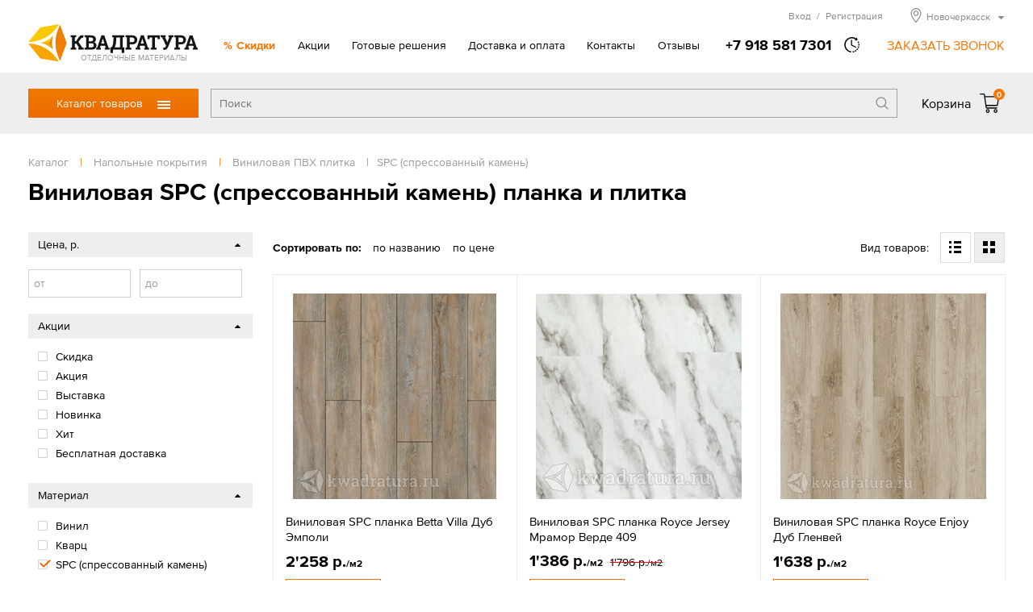

--- FILE ---
content_type: text/html; charset=UTF-8
request_url: https://novocherkassk.kwadratura.ru/tovari/napolnye-pokrytija/vinilovaja-lvt-plitka/sps
body_size: 16593
content:
<!DOCTYPE html>
<html>
<head>
<title>Виниловая SPС (спрессованный камень) планка и плитка: купить в Новочеркасске по низкой цене в интернет-магазине КВАДРАТУРА</title>
<meta http-equiv="content-type" content="text/html; charset=UTF-8">
<meta name="robots" content="index,follow">
<meta name="revisit-after" content="5 days">
<meta name="description" content="Каталог товаров раздела Виниловая SPС (спрессованный камень) планка и плитка с фото и ценами. Виниловая SPС (спрессованный камень) планка и плитка оптом и в розницу.">
<base href="https://novocherkassk.kwadratura.ru/">
<link rel="stylesheet" href="https://novocherkassk.kwadratura.ru/amiro_sys_css.php?styles=common|ami_custom|ami_content|base&_cv=7.8.0.0&less_mode=compress&_sv=0390-19010424" type="text/css">
<script type="text/javascript">
var frontBaseHref = 'https://novocherkassk.kwadratura.ru/';
var sessionCookieName='session_';
var AMI_SessionData = {'locale' : 'ru'};
var AMI_transliterationTable = {"\u0410":"A","\u0430":"a","\u0411":"B","\u0431":"b","\u0412":"V","\u0432":"v","\u0413":"G","\u0433":"g","\u0414":"D","\u0434":"d","\u0415":"E","\u0435":"e","\u0401":"E","\u0451":"e","\u0416":"Zh","\u0436":"zh","\u0417":"Z","\u0437":"z","\u0418":"I","\u0438":"i","\u0419":"J","\u0439":"j","\u041a":"K","\u043a":"k","\u041b":"L","\u043b":"l","\u041c":"M","\u043c":"m","\u041d":"N","\u043d":"n","\u041e":"O","\u043e":"o","\u041f":"P","\u043f":"p","\u0420":"R","\u0440":"r","\u0421":"S","\u0441":"s","\u0422":"T","\u0442":"t","\u0423":"U","\u0443":"u","\u0424":"F","\u0444":"f","\u0425":"H","\u0445":"h","\u0426":"C","\u0446":"c","\u0427":"Ch","\u0447":"ch","\u0428":"Sh","\u0448":"sh","\u0429":"Sch","\u0449":"sch","\u042a":"'","\u044a":"'","\u042b":"Y","\u044b":"y","\u042c":"\\","\u044c":"\\","\u042d":"E","\u044d":"e","\u042e":"Ju","\u044e":"ju","\u042f":"Ja","\u044f":"ja"}
var _eshop_tag_prefix = "-"
var _cms_body_type = 'body_items';
var kwEshopOrderScript = 'members/order';
var kwEshopCartScript = 'members/cart';
var kwEshopCatalogScript = 'tovari';

var kwCallbackCaptcha = 'recaptcha';
var kwReCaptchaSitekey = '6LcEnqceAAAAAC6P-TacBeU4gEVqi4DqAboX2tz5';
var DATE_CONVERTION = ['Сегодня', 'Вчера', '26.01.26', '25.01.26'],
amiMobileLayId = '0',
active_module = 'eshop_item',
active_module_owner = 'eshop',
active_module_has_categories = true,
active_module_element_id = '0',
active_module_category_id = '24451',
active_module_link = 'https://novocherkassk.kwadratura.ru/tovari/napolnye-pokrytija/vinilovaja-lvt-plitka/sps';
var amiEshopSettings = {
    numberDecimals: "0",
    decimalPoint: ".",
    thousandsSeparator: "'",
    currencyPrefix: "",
    currencyPostfix: "р."
};
var use_background_cart = '1';
var mark_items_in_cart = 0;
</script>
<script type="text/javascript" src="https://novocherkassk.kwadratura.ru/_js/jquery.min.js?_cv=7.8.0.0&_sv=0390-19010424"></script>
<meta name="viewport" content="width=device-width, initial-scale=1">
<link rel="icon" href="/favicon.ico" sizes="any">
<link rel="icon" href="/icons/icon.svg" type="image/svg+xml">
<link rel="apple-touch-icon" href="/icons/icon-apple-touch.png">
<link rel="manifest" href="/manifest.webmanifest">
<link rel="stylesheet" href="/_mod_files/_css/_fonts.css?_sv=5.14.0.3" type="text/css">
<!--
These webfonts were purchased at www.ParaType.com
You can purchase them too. Please don't steal them.

Please don't remove this notice. Thanks.
-->
<script type="text/javascript" src="/_js/_code.js?_sv=5.14.0.3"></script>
<script type="text/javascript" src="/_js/custom.js?_sv=5.14.0.3"></script>
<script src="//code.jivosite.com/widget/EkqDAgwevz" async></script><!-- Yandex.Metrika counter --> <script type="text/javascript" > (function(m,e,t,r,i,k,a){m[i]=m[i]||function(){(m[i].a=m[i].a||[]).push(arguments)}; m[i].l=1*new Date();k=e.createElement(t),a=e.getElementsByTagName(t)[0],k.async=1,k.src=r,a.parentNode.insertBefore(k,a)}) (window, document, "script", "https://mc.yandex.ru/metrika/tag.js", "ym"); ym(55994500, "init", { clickmap:true, trackLinks:true, accurateTrackBounce:true, webvisor:true, ecommerce:"dataLayer" }); </script> <noscript><div><img src="https://mc.yandex.ru/watch/55994500" style="position:absolute; left:-9999px;" alt="" /></div></noscript> <!-- /Yandex.Metrika counter -->
<!-- Google Tag Manager --><script>(function(w,d,s,l,i){w[l]=w[l]||[];w[l].push({'gtm.start':new Date().getTime(),event:'gtm.js'});var f=d.getElementsByTagName(s)[0],j=d.createElement(s),dl=l!='dataLayer'?'&l='+l:'';j.async=true;j.src='https://www.googletagmanager.com/gtm.js?id='+i+dl;f.parentNode.insertBefore(j,f);})(window,document,'script','dataLayer','GTM-NW7NT65');</script><!-- End Google Tag Manager -->
</head>

<body><script type="text/javascript">function elwfjktulntxpcbq(data){document.write(decodeURIComponent(data))}</script>
    <!-- Google Tag Manager (noscript) --><noscript><iframe src="https://www.googletagmanager.com/ns.html?id=GTM-NW7NT65"height="0" width="0" style="display:none;visibility:hidden"></iframe></noscript><!-- End Google Tag Manager (noscript) -->
    <!--[if lt IE 10]><p class="browserupgrade">Вы используете <strong>устаревшую</strong> версию браузера. Пожалуйста <a href="https://browsehappy.com/">обновите Ваш браузер</a> чтобы увидеть все возможности, которые предоставляет этот и другие сайты.</p><![endif]-->
    <div id=stat></div>
    <header class="page_header" id="lay_f1"><div class="page_container">
    <div class="header__top">
        <a href="/" class="header__logo">
            <img class="logo__img" src="_img/_logo.png" alt="Квадратура" srcset="_img/_logo.svg">
            <span class="logo__hint">ОТДЕЛОЧНЫЕ МАТЕРИАЛЫ</span>
        </a>
        <div class="mobileMenu__btn"><span class="mobileMenu__btnIcon"></span></div>
        <div class="header__info">
            <nav role="navigation" class="topMenu"><spec_mark name=spec_top_menu_001001109></spec_mark><ul class="topMenu__list"><li class="topMenu__item topMenu__item_specOffer"><a href="special_offer" >Скидки</a></li><li class="topMenu__item"><a href="akcii" >Акции</a></li><li class="topMenu__item"><a href="proekty" >Готовые решения</a></li><li class="topMenu__item"><a href="delivery" >Доставка и оплата</a></li><li class="topMenu__item"><a href="contacts" >Контакты</a></li><li class="topMenu__item"><a href="otzyvy" >Отзывы</a></li></ul><spec_mark_ name=spec_top_menu_001001109></spec_mark_></nav>
            <div class="headerPhone">
                <a href="tel:+79185817301" class="phone__number"><span class="phone__number">+7 918 581 7301</span></a>
                                <span class="phone__time">
                    <div class="phone__timeHint">в будние дни — с 9.00 до 19.00,<br>Сб, Вс — выходной</div>
                </span>
                <span class="callback__btn">ЗАКАЗАТЬ ЗВОНОК</span>
            </div>
            
            <div class="header__peak">
                <noindex>
                    <div class="hMember">
                        
                        <span class="hMember__btn" id="popupLoginBtn" data-modlink="members">Вход<span class="hMember__sep">/</span>Регистрация</span>
                                                                        </div>
                    
                    <div class="cityBox"><span class="cityName"><span>Новочеркасск</span></span><div class="cityPopup"><ul class="cities col1"><li class="city"><a href="//armavir.kwadratura.ru">Армавир</a></li><li class="city"><a href="//barnaul.kwadratura.ru">Барнаул</a></li><li class="city"><a href="//gelendzhik.kwadratura.ru">Геленджик</a></li><li class="city"><a href="//kemerovo.kwadratura.ru">Кемерово</a></li><li class="city"><a href="//www.kwadratura23.ru">Краснодар</a></li><li class="city"><a href="//krasnoyarsk.kwadratura.ru">Красноярск</a></li><li class="city"><a href="//novokuznetsk.kwadratura.ru">Новокузнецк</a></li><li class="city"><a href="//www.kwadratura.ru">Новосибирск</a></li><li class="city"><a href="//novorossiysk.kwadratura.ru">Новороссийск</a></li><li class="city"><span>Новочеркасск</span></li><li class="city"><a href="//pyatigorsk.kwadratura.ru">Пятигорск</a></li></ul><ul class="cities col2"><li class="city"><a href="//rostov.kwadratura.ru">Ростов-на-Дону</a></li><li class="city"><a href="//sevastopol.kwadratura.ru">Севастополь</a></li><li class="city"><a href="//simferopol.kwadratura.ru">Симферополь</a></li><li class="city"><a href="//sochi.kwadratura.ru">Сочи</a></li><li class="city"><a href="//stavropol.kwadratura.ru">Ставрополь</a></li><li class="city"><a href="//taganrog.kwadratura.ru">Таганрог</a></li><li class="city"><a href="//tomsk.kwadratura.ru">Томск</a></li><li class="city"><a href="//shahty.kwadratura.ru">Шахты</a></li><li class="city"><a href="//yakutsk.kwadratura.ru">Якутск</a></li><li class="city"><a href="//yalta.kwadratura.ru">Ялта</a></li></ul></div></div>
                    
                </noindex>
            </div>  
        </div>
    </div>
</div>
<div class="header__bar">
    <div class="page_container">
        <div class="header__barBox">
            <div class="catMenu_box">
                <div class="catMenu_btn">Каталог товаров<span class="catMenu_btnIcon"></span></div>
                <div class="catMenu"><div class="catMenu_body"><ul class="catMenu_main"><li class="catMenu_section"><a href="tovari/napolnye-pokrytija" class="catMenu_sectLink">Напольные покрытия</a><div class="catMenu_sectBox"><div class="catMenu_sectBack">< Назад</div><ul class="catMenu_category"><li class="catMenu_catTitle"><a href="tovari/napolnye-pokrytija/laminat" class="catMenu_catLink">Ламинат</a></li><li class="catMenu_subCategory"><a href="tovari/napolnye-pokrytija/laminat/-32-ofisnyj" class="catMenu_subCatLink">Ламинат 32 класса</a></li><li class="catMenu_subCategory"><a href="tovari/napolnye-pokrytija/laminat/-33-torgovo" class="catMenu_subCatLink">Ламинат 33 класса</a></li><li class="catMenu_subCategory"><a href="tovari/napolnye-pokrytija/laminat/laminat-34" class="catMenu_subCatLink">Ламинат 34 класса</a></li><li class="catMenu_subCategory"><a href="tovari/napolnye-pokrytija/laminat/8-mm" class="catMenu_subCatLink">Ламинат 8 мм</a></li><li class="catMenu_subCategory"><a href="tovari/napolnye-pokrytija/laminat/laminat-12" class="catMenu_subCatLink">Ламинат 12 мм</a></li><li class="catMenu_allCats"><a href="tovari/napolnye-pokrytija/laminat" class="catMenu_allCatsLink">Все категории</a></li></ul>
<ul class="catMenu_category"><li class="catMenu_catTitle"><a href="tovari/napolnye-pokrytija/linoleum" class="catMenu_catLink">Линолеум</a></li><li class="catMenu_subCategory"><a href="tovari/napolnye-pokrytija/linoleum/bytovoj" class="catMenu_subCatLink">Линолеум бытовой</a></li><li class="catMenu_subCategory"><a href="tovari/napolnye-pokrytija/linoleum/kommercheskij" class="catMenu_subCatLink">Линолеум коммерческий</a></li><li class="catMenu_subCategory"><a href="tovari/napolnye-pokrytija/linoleum/polukommercheskij" class="catMenu_subCatLink">Линолеум полукоммерческий</a></li><li class="catMenu_subCategory"><a href="tovari/napolnye-pokrytija/linoleum/antistaticheskij" class="catMenu_subCatLink">Линолеум антистатический</a></li><li class="catMenu_subCategory"><a href="tovari/napolnye-pokrytija/linoleum/gomogennyj" class="catMenu_subCatLink">Линолеум гомогенный</a></li><li class="catMenu_allCats"><a href="tovari/napolnye-pokrytija/linoleum" class="catMenu_allCatsLink">Все категории</a></li></ul>
<ul class="catMenu_category"><li class="catMenu_catTitle"><a href="tovari/napolnye-pokrytija/vinilovaja-lvt-plitka" class="catMenu_catLink">Виниловая ПВХ плитка</a></li><li class="catMenu_subCategory"><a href="tovari/napolnye-pokrytija/vinilovaja-lvt-plitka/kvarcvinilovaja-planka" class="catMenu_subCatLink">Кварцвиниловая планка</a></li><li class="catMenu_subCategory"><a href="tovari/napolnye-pokrytija/vinilovaja-lvt-plitka/sps" class="catMenu_subCatLink">SPС (спрессованный камень)</a></li><li class="catMenu_subCategory"><a href="tovari/napolnye-pokrytija/vinilovaja-lvt-plitka/vinil" class="catMenu_subCatLink">Виниловые плитки и планки</a></li><li class="catMenu_subCategory"><a href="tovari/napolnye-pokrytija/vinilovaja-lvt-plitka/zamkovaja" class="catMenu_subCatLink">Замковое соединение</a></li><li class="catMenu_subCategory"><a href="tovari/napolnye-pokrytija/vinilovaja-lvt-plitka/kleevaja" class="catMenu_subCatLink">Клеевое соединение</a></li></ul>
<ul class="catMenu_category"><li class="catMenu_catTitle"><a href="tovari/napolnye-pokrytija/kovrolin" class="catMenu_catLink">Ковровые покрытия</a></li><li class="catMenu_subCategory"><a href="tovari/napolnye-pokrytija/kovrolin/kovrovye-pokrytija" class="catMenu_subCatLink">Ковролин</a></li><li class="catMenu_subCategory"><a href="tovari/napolnye-pokrytija/kovrolin/iskusstvennaja-trava" class="catMenu_subCatLink">Искусственная трава</a></li><li class="catMenu_subCategory"><a href="tovari/napolnye-pokrytija/kovrolin/dorozhki" class="catMenu_subCatLink">Дорожки и ковровая плитка</a></li></ul>
<ul class="catMenu_category"><li class="catMenu_catTitle"><a href="tovari/napolnye-pokrytija/podlozhka" class="catMenu_catLink">Подложка под полы</a></li><li class="catMenu_subCategory"><a href="tovari/napolnye-pokrytija/podlozhka/probkovaja-podlozhka" class="catMenu_subCatLink">Пробковая подложка</a></li><li class="catMenu_subCategory"><a href="tovari/napolnye-pokrytija/podlozhka/polistirolnaja" class="catMenu_subCatLink">Полистирольная</a></li></ul>
<ul class="catMenu_category"><li class="catMenu_catTitle"><a href="tovari/napolnye-pokrytija/soputstvuyushchie" class="catMenu_catLink">Сопутствующие товары</a></li><li class="catMenu_subCategory"><a href="tovari/napolnye-pokrytija/soputstvuyushchie/grunt" class="catMenu_subCatLink">Грунт</a></li><li class="catMenu_subCategory"><a href="tovari/napolnye-pokrytija/soputstvuyushchie/klej" class="catMenu_subCatLink">Клей</a></li></ul>
</div></li>
<li class="catMenu_section"><a href="tovari/dveri" class="catMenu_sectLink">Двери</a><div class="catMenu_sectBox"><div class="catMenu_sectBack">< Назад</div><ul class="catMenu_category"><li class="catMenu_catTitle"><a href="tovari/dveri/mezhkomnatnye" class="catMenu_catLink">Межкомнатные двери</a></li><li class="catMenu_subCategory"><a href="tovari/dveri/mezhkomnatnye/emal" class="catMenu_subCatLink">Двери эмаль</a></li><li class="catMenu_subCategory"><a href="tovari/dveri/mezhkomnatnye/belye" class="catMenu_subCatLink">Белые двери</a></li><li class="catMenu_subCategory"><a href="tovari/dveri/mezhkomnatnye/sovremennye-materialy" class="catMenu_subCatLink">Двери из современных материалов</a></li><li class="catMenu_subCategory"><a href="tovari/dveri/mezhkomnatnye/naturalnye-materialy" class="catMenu_subCatLink">Двери из натуральных материалов</a></li><li class="catMenu_subCategory"><a href="tovari/dveri/mezhkomnatnye/klassika" class="catMenu_subCatLink">Классические двери</a></li><li class="catMenu_allCats"><a href="tovari/dveri/mezhkomnatnye" class="catMenu_allCatsLink">Все категории</a></li></ul>
<ul class="catMenu_category"><li class="catMenu_catTitle"><a href="tovari/dveri/stalnye" class="catMenu_catLink">Стальные двери</a></li><li class="catMenu_subCategory"><a href="tovari/dveri/stalnye/dveri-dlja-dom" class="catMenu_subCatLink">Двери для дома</a></li><li class="catMenu_subCategory"><a href="tovari/dveri/stalnye/termorazryv" class="catMenu_subCatLink">Входные двери с терморазрывом</a></li><li class="catMenu_subCategory"><a href="tovari/dveri/stalnye/bjudzhetnye" class="catMenu_subCatLink">Бюджетные входные двери</a></li><li class="catMenu_subCategory"><a href="tovari/dveri/stalnye/dlja-kvartiry" class="catMenu_subCatLink">Входные двери для квартиры</a></li><li class="catMenu_subCategory"><a href="tovari/dveri/stalnye/s-zerkalom" class="catMenu_subCatLink">С зеркалом входные двери</a></li></ul>
<ul class="catMenu_category"><li class="catMenu_catTitle"><a href="tovari/dveri/furnitura" class="catMenu_catLink">Фурнитура</a></li><li class="catMenu_subCategory"><a href="tovari/dveri/furnitura/dvernye-ruchki" class="catMenu_subCatLink">Дверные ручки</a></li><li class="catMenu_subCategory"><a href="tovari/dveri/furnitura/dvernye-mehanizmy" class="catMenu_subCatLink">Дверные механизмы</a></li><li class="catMenu_subCategory"><a href="tovari/dveri/furnitura/dvernye-petli" class="catMenu_subCatLink">Дверные петли</a></li><li class="catMenu_subCategory"><a href="tovari/dveri/furnitura/skrytye-petli" class="catMenu_subCatLink">Скрытые петли</a></li><li class="catMenu_subCategory"><a href="tovari/dveri/furnitura/furnitura-dlja" class="catMenu_subCatLink">Фурнитура для раздвижных дверей</a></li></ul>
<ul class="catMenu_category"><li class="catMenu_catTitle"><a href="tovari/dveri/mezhkomnatnye-sistemy" class="catMenu_catLink">Системы открывания дверей</a></li><li class="catMenu_subCategory"><a href="tovari/dveri/mezhkomnatnye-sistemy/invisible" class="catMenu_subCatLink">Скрытые двери Invisible</a></li><li class="catMenu_subCategory"><a href="tovari/dveri/mezhkomnatnye-sistemy/razdvizhnaja" class="catMenu_subCatLink">Раздвижные системы</a></li></ul>
<ul class="catMenu_category"><li class="catMenu_catTitle"><a href="tovari/dveri/protivopozharnye-dveri" class="catMenu_catLink">Противопожарные двери</a></li><li class="catMenu_subCategory"><a href="tovari/dveri/protivopozharnye-dveri/odnostvorchataja" class="catMenu_subCatLink">Противопожарные дверь одностворчатая</a></li><li class="catMenu_subCategory"><a href="tovari/dveri/protivopozharnye-dveri/dvustvorchataja" class="catMenu_subCatLink">Противопожарные дверь двустворчатая</a></li></ul>
</div></li>
<li class="catMenu_section"><a href="tovari/plitka" class="catMenu_sectLink">Керамическая плитка, керамогранит</a><div class="catMenu_sectBox"><div class="catMenu_sectBack">< Назад</div><ul class="catMenu_category"><li class="catMenu_catTitle"><a href="tovari/plitka/keramicheskaja" class="catMenu_catLink">Керамическая плитка</a></li><li class="catMenu_subCategory"><a href="tovari/plitka/keramicheskaja/dlja-vannoj" class="catMenu_subCatLink">Плитка для ванной</a></li><li class="catMenu_subCategory"><a href="tovari/plitka/keramicheskaja/kuhni" class="catMenu_subCatLink">Плитка для кухни</a></li><li class="catMenu_subCategory"><a href="tovari/plitka/keramicheskaja/berezakeramika" class="catMenu_subCatLink">Керамическая плитка Березакерамика</a></li><li class="catMenu_subCategory"><a href="tovari/plitka/keramicheskaja/vkz-plitka" class="catMenu_subCatLink">Керамическая плитка ВКЗ (AXIMA)</a></li><li class="catMenu_subCategory"><a href="tovari/plitka/keramicheskaja/cersanit" class="catMenu_subCatLink">Керамическая плитка Cersanit</a></li><li class="catMenu_allCats"><a href="tovari/plitka/keramicheskaja" class="catMenu_allCatsLink">Все категории</a></li></ul>
<ul class="catMenu_category"><li class="catMenu_catTitle"><a href="tovari/plitka/keramogranit" class="catMenu_catLink">Керамогранит</a></li><li class="catMenu_subCategory"><a href="tovari/plitka/keramogranit/mramor" class="catMenu_subCatLink">Рисунок мрамор</a></li><li class="catMenu_subCategory"><a href="tovari/plitka/keramogranit/beton" class="catMenu_subCatLink">Рисунок бетон</a></li><li class="catMenu_subCategory"><a href="tovari/plitka/keramogranit/derevo" class="catMenu_subCatLink">Рисунок дерево</a></li><li class="catMenu_subCategory"><a href="tovari/plitka/keramogranit/kamen" class="catMenu_subCatLink">Рисунок камень</a></li><li class="catMenu_subCategory"><a href="tovari/plitka/keramogranit/60h120" class="catMenu_subCatLink">Керамогранит 120х60</a></li><li class="catMenu_allCats"><a href="tovari/plitka/keramogranit" class="catMenu_allCatsLink">Все категории</a></li></ul>
<ul class="catMenu_category"><li class="catMenu_catTitle"><a href="tovari/plitka/mozaika" class="catMenu_catLink">Мозаика</a></li><li class="catMenu_subCategory"><a href="tovari/plitka/mozaika/kamen" class="catMenu_subCatLink">Мозаика из камня</a></li><li class="catMenu_subCategory"><a href="tovari/plitka/mozaika/keramika" class="catMenu_subCatLink">Мозаика керамическая</a></li><li class="catMenu_subCategory"><a href="tovari/plitka/mozaika/steklo" class="catMenu_subCatLink">Мозаика стеклянная</a></li><li class="catMenu_subCategory"><a href="tovari/plitka/mozaika/kamen-steklo" class="catMenu_subCatLink">Мозаика камень/стекло</a></li><li class="catMenu_subCategory"><a href="tovari/plitka/mozaika/mozaika-keramogranitnaja" class="catMenu_subCatLink">Мозаика керамогранитная</a></li></ul>
</div></li>
<li class="catMenu_section"><a href="tovari/santehnika" class="catMenu_sectLink">Сантехника</a><div class="catMenu_sectBox"><div class="catMenu_sectBack">< Назад</div><ul class="catMenu_category"><li class="catMenu_catTitle"><a href="tovari/santehnika/vanny" class="catMenu_catLink">Ванны</a></li><li class="catMenu_subCategory"><a href="tovari/santehnika/vanny/akrilovaja" class="catMenu_subCatLink">Акриловые ванны</a></li><li class="catMenu_subCategory"><a href="tovari/santehnika/vanny/stalnye-vanny" class="catMenu_subCatLink">Стальные ванны</a></li><li class="catMenu_subCategory"><a href="tovari/santehnika/vanny/chugunnaja" class="catMenu_subCatLink">Чугунные ванны</a></li><li class="catMenu_subCategory"><a href="tovari/santehnika/vanny/iz-iskusstvennogo" class="catMenu_subCatLink">Ванны из искусственного камня</a></li><li class="catMenu_subCategory"><a href="tovari/santehnika/vanny/gidromassazhnye-vanny" class="catMenu_subCatLink">Гидромассажные ванны</a></li><li class="catMenu_allCats"><a href="tovari/santehnika/vanny" class="catMenu_allCatsLink">Все категории</a></li></ul>
<ul class="catMenu_category"><li class="catMenu_catTitle"><a href="tovari/santehnika/dushevye" class="catMenu_catLink">Душевые кабины, уголки, перегородки</a></li><li class="catMenu_subCategory"><a href="tovari/santehnika/dushevye/dushevye-kabiny" class="catMenu_subCatLink">Душевые кабины</a></li><li class="catMenu_subCategory"><a href="tovari/santehnika/dushevye/dushevaja-kabina" class="catMenu_subCatLink">Душевые уголки</a></li><li class="catMenu_subCategory"><a href="tovari/santehnika/dushevye/dushevye-peregorodki" class="catMenu_subCatLink">Душевые перегородки</a></li><li class="catMenu_subCategory"><a href="tovari/santehnika/dushevye/dushevye-dveri" class="catMenu_subCatLink">Душевые двери</a></li><li class="catMenu_subCategory"><a href="tovari/santehnika/dushevye/dushevye-poddony" class="catMenu_subCatLink">Душевые поддоны</a></li></ul>
<ul class="catMenu_category"><li class="catMenu_catTitle"><a href="tovari/santehnika/mebel-dlja-vannoj" class="catMenu_catLink">Мебель для ванной</a></li><li class="catMenu_subCategory"><a href="tovari/santehnika/mebel-dlja-vannoj/komplekt" class="catMenu_subCatLink">Комплект</a></li><li class="catMenu_subCategory"><a href="tovari/santehnika/mebel-dlja-vannoj/penal" class="catMenu_subCatLink">Пенал</a></li><li class="catMenu_subCategory"><a href="tovari/santehnika/mebel-dlja-vannoj/tumby" class="catMenu_subCatLink">Тумбы</a></li><li class="catMenu_subCategory"><a href="tovari/santehnika/mebel-dlja-vannoj/zerkala" class="catMenu_subCatLink">Зеркала</a></li></ul>
<ul class="catMenu_category"><li class="catMenu_catTitle"><a href="tovari/santehnika/smesiteli" class="catMenu_catLink">Смесители</a></li><li class="catMenu_subCategory"><a href="tovari/santehnika/smesiteli/smesiteli-dlja-rakoviny" class="catMenu_subCatLink">Смесители для раковины</a></li><li class="catMenu_subCategory"><a href="tovari/santehnika/smesiteli/kuhnja" class="catMenu_subCatLink">Смесители для кухни</a></li><li class="catMenu_subCategory"><a href="tovari/santehnika/smesiteli/vanna" class="catMenu_subCatLink">Смесители для ванны</a></li><li class="catMenu_subCategory"><a href="tovari/santehnika/smesiteli/dush" class="catMenu_subCatLink">Смесители для душа</a></li><li class="catMenu_subCategory"><a href="tovari/santehnika/smesiteli/dushevoj-garnitur" class="catMenu_subCatLink">Душевые гарнитуры</a></li><li class="catMenu_allCats"><a href="tovari/santehnika/smesiteli" class="catMenu_allCatsLink">Все категории</a></li></ul>
<ul class="catMenu_category"><li class="catMenu_catTitle"><a href="tovari/santehnika/unitaz" class="catMenu_catLink">Унитазы</a></li><li class="catMenu_subCategory"><a href="tovari/santehnika/unitaz/unitazy" class="catMenu_subCatLink">Унитазы</a></li><li class="catMenu_subCategory"><a href="tovari/santehnika/unitaz/bide" class="catMenu_subCatLink">Биде</a></li><li class="catMenu_subCategory"><a href="tovari/santehnika/unitaz/podvesnoj" class="catMenu_subCatLink">Подвесные</a></li></ul>
<ul class="catMenu_category"><li class="catMenu_catTitle"><a href="tovari/santehnika/rakovina" class="catMenu_catLink">Раковины</a></li><li class="catMenu_subCategory"><a href="tovari/santehnika/rakovina/obychnaja" class="catMenu_subCatLink">Раковины обычные</a></li><li class="catMenu_subCategory"><a href="tovari/santehnika/rakovina/uglovye" class="catMenu_subCatLink">Раковины угловые</a></li><li class="catMenu_subCategory"><a href="tovari/santehnika/rakovina/nakladnaja" class="catMenu_subCatLink">Раковины накладные</a></li><li class="catMenu_subCategory"><a href="tovari/santehnika/rakovina/rakoviny-chashi" class="catMenu_subCatLink">Раковины-чаши</a></li><li class="catMenu_subCategory"><a href="tovari/santehnika/rakovina/vreznye-sverhu" class="catMenu_subCatLink">Врезные сверху</a></li><li class="catMenu_allCats"><a href="tovari/santehnika/rakovina" class="catMenu_allCatsLink">Все категории</a></li></ul>
<ul class="catMenu_category"><li class="catMenu_catTitle"><a href="tovari/santehnika/sistema-installjacii" class="catMenu_catLink">Системы инсталляции</a></li><li class="catMenu_subCategory"><a href="tovari/santehnika/sistema-installjacii/komplekt" class="catMenu_subCatLink">Комплект с унитазом</a></li><li class="catMenu_subCategory"><a href="tovari/santehnika/sistema-installjacii/s-klavishej" class="catMenu_subCatLink">Инсталляция с клавишей</a></li></ul>
<ul class="catMenu_category"><li class="catMenu_catTitle"><a href="tovari/santehnika/drugaja" class="catMenu_catLink">Другая сантехника</a></li><li class="catMenu_subCategory"><a href="tovari/santehnika/drugaja/polotencesushiteli" class="catMenu_subCatLink">Полотенцесушители</a></li><li class="catMenu_subCategory"><a href="tovari/santehnika/drugaja/drenazhnye-sistemy" class="catMenu_subCatLink">Дренажные системы</a></li></ul>
</div></li>
<li class="catMenu_section"><a href="tovari/mebel" class="catMenu_sectLink">Мебель</a><div class="catMenu_sectBox"><div class="catMenu_sectBack">< Назад</div><ul class="catMenu_category"><li class="catMenu_catTitle"><a href="tovari/mebel/tip/kuhonnye-ugolki" class="catMenu_catLink">Кухонные уголки</a></li><li class="catMenu_subCategory"><a href="tovari/mebel/kuhonnye-ugolki/kuhonnye-divany" class="catMenu_subCatLink">Кухонные диваны</a></li><li class="catMenu_subCategory"><a href="tovari/mebel/kuhonnye-ugolki/gotovye-kuhonnye-ugolki-ndn" class="catMenu_subCatLink">Готовые кухонные уголки</a></li></ul>
<ul class="catMenu_category"><li class="catMenu_catTitle"><a href="tovari/mebel/tip/stoly" class="catMenu_catLink">Столы</a></li><li class="catMenu_subCategory"><a href="tovari/mebel/tip/stoly/obedennyj-stol" class="catMenu_subCatLink">Обеденный стол</a></li></ul>
<ul class="catMenu_category"><li class="catMenu_catTitle"><a href="tovari/mebel/tip/stulja" class="catMenu_catLink">Стулья</a></li><li class="catMenu_subCategory"><a href="tovari/mebel/tip/stulja/tkannyj-stul" class="catMenu_subCatLink">Стул с обивкой тканевой</a></li><li class="catMenu_subCategory"><a href="tovari/mebel/tip/stulja/ekokozha" class="catMenu_subCatLink">Стул с обивкой из экокожи</a></li></ul>
</div></li>
<li class="catMenu_section"><a href="tovari/tovari/rasprodazha" class="catMenu_sectLink">Распродажа</a><div class="catMenu_sectBox"><div class="catMenu_sectBack">< Назад</div></div></li>
</ul>
<div class="catMenu_catsBox"></div></div></div>
            </div>
            <div class="headerSearch">
                <span class="headerSearch__mobileBtn"></span>
                <div class="headerSearch__body">
                    <form id="smallSearchForm" class="headerSearch__form" action="tovari" method="get" name="fltform_header_search" onsubmit="return headSmallSearch(this);">
                        <input type="text" placeholder="Поиск" class="headerSearch__field" name="search_text" autocomplete="off" value="">
                        <button type="submit" class="headerSearch__btn" onclick="AMI.Form.Filter.setSearchMode();"></button>
                        <input type="hidden" name="submit_url" value="https://novocherkassk.kwadratura.ru/tovari">
                    </form>
                </div>
            </div>
                        <a class="cartSmall" href="/members/cart">
                <span class="cartSmall_title">Корзина</span>
                <span class="cartSmall_icon"><span class="cartSmall_count" id="eshop_cart_count">0</span></span>
            </a>
            <script type="text/javascript">amiCart.updateBlock('eshop_cart_count', 'eshop_cart_total');</script>
        </div>
    </div>
</div>
</header>
    <div class="page_container ">
    	<div class="page_title" id="lay_f3"><div class="breadcrumbs">
    
<span itemscope itemtype="http://data-vocabulary.org/Breadcrumb">
    <a class="breadcrumbs__link" href="tovari" rel="nofollow" itemprop="url"><span itemprop="title">Каталог</span></a>
</span>
<span class="breadcrumbs__splitter">|</span>
<span itemscope itemtype="http://data-vocabulary.org/Breadcrumb">
    <a class="breadcrumbs__link" href="tovari/napolnye-pokrytija" itemprop="url"><span itemprop="title">Напольные покрытия</span></a>
</span>
<span class="breadcrumbs__splitter">|</span>
<span itemscope itemtype="http://data-vocabulary.org/Breadcrumb">
    <a class="breadcrumbs__link" href="tovari/napolnye-pokrytija/vinilovaja-lvt-plitka" itemprop="url"><span itemprop="title">Виниловая ПВХ плитка</span></a>
</span>
<span class="breadcrumbs__splitter">|</span><span itemscope="" itemtype="http://data-vocabulary.org/Breadcrumb"><span itemprop="title" class="breadcrumbs__item">SPС (спрессованный камень)</span></span></div>
<h1 class="pageName">Виниловая SPС (спрессованный камень) планка и плитка</h1></div>
        <div class="page_body">
            <div class="page_content" id="lay_body">
                <spec_mark name=status_messages></spec_mark>
<spec_mark_ name=status_messages></spec_mark_>
                <spec_mark name=spec_module_body></spec_mark>









	<!--{title=Каталог Товаров}-->
	
	



        <script>wixar.virtualCategory.id = '24451';</script>    
    

   


	    	    	




    
    
    
    	<div class="productsList viewType">
            
<div class="filterAside__mobileBtn">Фильтровать</div>

 

            
    <div class="productsParams clearfix">
        <div class="sort">
            <span class="sort__title">Сортировать по:</span> 
            <span class="nobr"><a class="sort__item" rel="nofollow" href="javascript:" onclick="javascript:advResortSubmit('name','asc','sort','sdim');return false;">по названию</a><a class="sort__item" rel="nofollow" href="javascript:" onclick="javascript:advResortSubmit('price','asc','sort','sdim');return false;">по цене</a></span>
        </div>
        <div class="viewType__pane">
            <span class="viewType__caption">Вид товаров:</span>
            <button class="viewType__btn viewType__btn_list" title="Список"></button>
            <button class="viewType__btn viewType__btn_cards" title="Карточки"></button>
        </div>
    </div>
    <script>kw.viewType();</script>
	
	

		
			

        
            
            	<!-- Wixar search item list -->
<div class="products">
    

    

    
    <div class="productCard productItem" data-product-id="49030" data-product-name="Виниловая SPC планка Betta Villa Дуб Эмполи" data-product-cat-id="" data-product-category="Напольные покрытия/Виниловая ПВХ плитка" data-product-position="1" data-product-position-abs="1" data-product-price="2257.5">
                <div class="productCard__imgBox">
            <a href="tovari/napolnye-pokrytija/vinilovaja-lvt-plitka/planka-betta-villa-dub-empoli" class="productCard__link">
                <img class="productCard__img" src="https://novocherkassk.kwadratura.ru/_mod_files/ce_images/eshop/generated/betta_villa_empoli_1_bf028d99cc869d16e4476a08476b6384_252x255_sm.png" alt="Виниловая SPC планка Betta Villa Дуб Эмполи"/>            </a>
            
        </div>
        
        <div class="productCard__info">
            <div class="productCard__name"><a href="tovari/napolnye-pokrytija/vinilovaja-lvt-plitka/planka-betta-villa-dub-empoli" class="productCard__link">Виниловая SPC планка Betta Villa Дуб Эмполи</a></div>
            <div class="productCard__sku">Код товара: 149030</div>
            <dl class="specifications expList">
                
    <div class="specification ">
        <dt class="specification_name"><span class="specification_nameInner">Артикул:</span></dt>
        <dd class="specification_value"><span class="specification_valueInner">V102</span></dd>
    </div>

    <div class="specification ">
        <dt class="specification_name"><span class="specification_nameInner">Материал :</span></dt>
        <dd class="specification_value"><span class="specification_valueInner">SPС (спрессованный камень)</span></dd>
    </div>

    <div class="specification ">
        <dt class="specification_name"><span class="specification_nameInner">Технология укладки:</span></dt>
        <dd class="specification_value"><span class="specification_valueInner">Замковое</span></dd>
    </div>

    <div class="specification ">
        <dt class="specification_name"><span class="specification_nameInner">Место производства:</span></dt>
        <dd class="specification_value"><span class="specification_valueInner">Китай</span></dd>
    </div>

    <div class="specification ">
        <dt class="specification_name"><span class="specification_nameInner">Фаска:</span></dt>
        <dd class="specification_value"><span class="specification_valueInner">V4</span></dd>
    </div>

    <div class="specification expList_extra">
        <dt class="specification_name"><span class="specification_nameInner">Толщина:</span></dt>
        <dd class="specification_value"><span class="specification_valueInner">4мм</span></dd>
    </div>

    <div class="specification expList_extra">
        <dt class="specification_name"><span class="specification_nameInner">Толщина защитного слоя:</span></dt>
        <dd class="specification_value"><span class="specification_valueInner">0,5мм</span></dd>
    </div>

    <div class="specification expList_extra">
        <dt class="specification_name"><span class="specification_nameInner">Длина:</span></dt>
        <dd class="specification_value"><span class="specification_valueInner">1220мм</span></dd>
    </div>

    <div class="specification expList_extra">
        <dt class="specification_name"><span class="specification_nameInner">Ширина:</span></dt>
        <dd class="specification_value"><span class="specification_valueInner">184мм</span></dd>
    </div>

    <div class="specification expList_extra">
        <dt class="specification_name"><span class="specification_nameInner">Количество в упаковке:</span></dt>
        <dd class="specification_value"><span class="specification_valueInner">2.245</span></dd>
    </div>

    <div class="specification expList_extra">
        <dt class="specification_name"><span class="specification_nameInner">Использование для теплых полов:</span></dt>
        <dd class="specification_value"><span class="specification_valueInner">Да</span></dd>
    </div>

    <div class="specification expList_extra">
        <dt class="specification_name"><span class="specification_nameInner">Класс пожарной опасности:</span></dt>
        <dd class="specification_value"><span class="specification_valueInner">КМ 5</span></dd>
    </div>

                <span class="expList_btn" data-text-hide="Свернуть" data-text-show="Показать все">Показать все</span>            </dl>
        </div>
        <div class="productCard__priceBox">
            <div class="productCard__prices">
                


<div class="productCard__price ">
    <span class="productCard__priceVal">2'258&nbsp;р.<span class="productCard__priceUnit">/м2</span></span>
    </div>

                
            </div>
            <div class="productCard__buy ">
                
                <form class="productCard__buyForm" name="qty_49030_0" onSubmit="return false;">
                                        <span class="btn" onclick="wixar.Cart.add('tovari/napolnye-pokrytija/vinilovaja-lvt-plitka?itemId=49030&offset=0&catoffset=0&action=add', 49030, 0);">В корзину</span>
                </form>
                
                                
                <span class="product__specLink oneClick" onclick="amiCart.oneClick=true;wixar.Cart.add('tovari/napolnye-pokrytija/vinilovaja-lvt-plitka?itemId=49030&offset=0&catoffset=0&action=add', 49030, 0);"><span>Быстрая покупка</span></span>
                            </div>
        </div>
    </div>


    

    
    <div class="productCard productItem" data-product-id="49549" data-product-name="Виниловая SPC планка Royce Jersey Мрамор Верде 409" data-product-cat-id="" data-product-category="Напольные покрытия/Виниловая ПВХ плитка" data-product-position="2" data-product-position-abs="2" data-product-price="1795.5">
                <div class="productCard__imgBox">
            <a href="tovari/napolnye-pokrytija/vinilovaja-lvt-plitka/royce-jersey-mramor-verde-409" class="productCard__link">
                <img class="productCard__img" src="https://novocherkassk.kwadratura.ru/_mod_files/ce_images/eshop/generated/dzhersi_3393a0ad7313566ca43187985a8a7d07_255x255_sm.jpg" alt="Виниловая SPC планка Royce Jersey Мрамор Верде 409"/>            </a>
            
        </div>
        
        <div class="productCard__info">
            <div class="productCard__name"><a href="tovari/napolnye-pokrytija/vinilovaja-lvt-plitka/royce-jersey-mramor-verde-409" class="productCard__link">Виниловая SPC планка Royce Jersey Мрамор Верде 409</a></div>
            <div class="productCard__sku">Код товара: 149549</div>
            <dl class="specifications expList">
                
    <div class="specification ">
        <dt class="specification_name"><span class="specification_nameInner">Артикул:</span></dt>
        <dd class="specification_value"><span class="specification_valueInner">409</span></dd>
    </div>

    <div class="specification ">
        <dt class="specification_name"><span class="specification_nameInner">Материал :</span></dt>
        <dd class="specification_value"><span class="specification_valueInner">SPС (спрессованный камень)</span></dd>
    </div>

    <div class="specification ">
        <dt class="specification_name"><span class="specification_nameInner">Технология укладки:</span></dt>
        <dd class="specification_value"><span class="specification_valueInner">Замковое</span></dd>
    </div>

    <div class="specification ">
        <dt class="specification_name"><span class="specification_nameInner">Место производства:</span></dt>
        <dd class="specification_value"><span class="specification_valueInner">Россия</span></dd>
    </div>

    <div class="specification ">
        <dt class="specification_name"><span class="specification_nameInner">Фаска:</span></dt>
        <dd class="specification_value"><span class="specification_valueInner">V4</span></dd>
    </div>

    <div class="specification expList_extra">
        <dt class="specification_name"><span class="specification_nameInner">Толщина:</span></dt>
        <dd class="specification_value"><span class="specification_valueInner">4мм</span></dd>
    </div>

    <div class="specification expList_extra">
        <dt class="specification_name"><span class="specification_nameInner">Толщина защитного слоя:</span></dt>
        <dd class="specification_value"><span class="specification_valueInner">0,3мм</span></dd>
    </div>

    <div class="specification expList_extra">
        <dt class="specification_name"><span class="specification_nameInner">Длина:</span></dt>
        <dd class="specification_value"><span class="specification_valueInner">600мм</span></dd>
    </div>

    <div class="specification expList_extra">
        <dt class="specification_name"><span class="specification_nameInner">Ширина:</span></dt>
        <dd class="specification_value"><span class="specification_valueInner">300мм</span></dd>
    </div>

    <div class="specification expList_extra">
        <dt class="specification_name"><span class="specification_nameInner">Количество в упаковке:</span></dt>
        <dd class="specification_value"><span class="specification_valueInner">1.8</span></dd>
    </div>

    <div class="specification expList_extra">
        <dt class="specification_name"><span class="specification_nameInner">Использование для теплых полов:</span></dt>
        <dd class="specification_value"><span class="specification_valueInner">Да</span></dd>
    </div>

    <div class="specification expList_extra">
        <dt class="specification_name"><span class="specification_nameInner">Класс пожарной опасности:</span></dt>
        <dd class="specification_value"><span class="specification_valueInner">КМ 2</span></dd>
    </div>

                <span class="expList_btn" data-text-hide="Свернуть" data-text-show="Показать все">Показать все</span>            </dl>
        </div>
        <div class="productCard__priceBox">
            <div class="productCard__prices">
                


<div class="productCard__price productCard__discount">
    <span class="productCard__priceVal">1'386&nbsp;р.<span class="productCard__priceUnit">/м2</span></span>
    <span class="productCard__priceValOld">1'796&nbsp;р.<span class="productCard__priceUnit">/м2</span></span></div>

                
            </div>
            <div class="productCard__buy ">
                
                <form class="productCard__buyForm" name="qty_49549_0" onSubmit="return false;">
                                        <span class="btn" onclick="wixar.Cart.add('tovari/napolnye-pokrytija/vinilovaja-lvt-plitka?itemId=49549&offset=0&catoffset=0&action=add', 49549, 0);">В корзину</span>
                </form>
                
                                
                <span class="product__specLink oneClick" onclick="amiCart.oneClick=true;wixar.Cart.add('tovari/napolnye-pokrytija/vinilovaja-lvt-plitka?itemId=49549&offset=0&catoffset=0&action=add', 49549, 0);"><span>Быстрая покупка</span></span>
                            </div>
        </div>
    </div>


    

    
    <div class="productCard productItem" data-product-id="46764" data-product-name="Виниловая SPC планка Royce Enjoy Дуб Гленвей" data-product-cat-id="" data-product-category="Напольные покрытия/Виниловая ПВХ плитка" data-product-position="3" data-product-position-abs="3" data-product-price="1638">
                <div class="productCard__imgBox">
            <a href="tovari/napolnye-pokrytija/vinilovaja-lvt-plitka/planka-royce-enjoy-dub-glenvej" class="productCard__link">
                <img class="productCard__img" src="https://novocherkassk.kwadratura.ru/_mod_files/ce_images/eshop/generated/royce_enjoy_glenvej_3d7c4833288517b0ec67502743b2947f_255x255_sm.png" alt="Виниловая SPC планка Royce Enjoy Дуб Гленвей"/>            </a>
            
        </div>
        
        <div class="productCard__info">
            <div class="productCard__name"><a href="tovari/napolnye-pokrytija/vinilovaja-lvt-plitka/planka-royce-enjoy-dub-glenvej" class="productCard__link">Виниловая SPC планка Royce Enjoy Дуб Гленвей</a></div>
            <div class="productCard__sku">Код товара: 146764</div>
            <dl class="specifications expList">
                
    <div class="specification ">
        <dt class="specification_name"><span class="specification_nameInner">Артикул:</span></dt>
        <dd class="specification_value"><span class="specification_valueInner">Е303</span></dd>
    </div>

    <div class="specification ">
        <dt class="specification_name"><span class="specification_nameInner">Материал :</span></dt>
        <dd class="specification_value"><span class="specification_valueInner">SPС (спрессованный камень)</span></dd>
    </div>

    <div class="specification ">
        <dt class="specification_name"><span class="specification_nameInner">Технология укладки:</span></dt>
        <dd class="specification_value"><span class="specification_valueInner">Замковое</span></dd>
    </div>

    <div class="specification ">
        <dt class="specification_name"><span class="specification_nameInner">Место производства:</span></dt>
        <dd class="specification_value"><span class="specification_valueInner">Россия</span></dd>
    </div>

    <div class="specification ">
        <dt class="specification_name"><span class="specification_nameInner">Фаска:</span></dt>
        <dd class="specification_value"><span class="specification_valueInner">V4</span></dd>
    </div>

    <div class="specification expList_extra">
        <dt class="specification_name"><span class="specification_nameInner">Толщина:</span></dt>
        <dd class="specification_value"><span class="specification_valueInner">3.5мм</span></dd>
    </div>

    <div class="specification expList_extra">
        <dt class="specification_name"><span class="specification_nameInner">Толщина защитного слоя:</span></dt>
        <dd class="specification_value"><span class="specification_valueInner">0,3мм</span></dd>
    </div>

    <div class="specification expList_extra">
        <dt class="specification_name"><span class="specification_nameInner">Длина:</span></dt>
        <dd class="specification_value"><span class="specification_valueInner">1200мм</span></dd>
    </div>

    <div class="specification expList_extra">
        <dt class="specification_name"><span class="specification_nameInner">Ширина:</span></dt>
        <dd class="specification_value"><span class="specification_valueInner">180мм</span></dd>
    </div>

    <div class="specification expList_extra">
        <dt class="specification_name"><span class="specification_nameInner">Количество в упаковке:</span></dt>
        <dd class="specification_value"><span class="specification_valueInner">2.16</span></dd>
    </div>

    <div class="specification expList_extra">
        <dt class="specification_name"><span class="specification_nameInner">Использование для теплых полов:</span></dt>
        <dd class="specification_value"><span class="specification_valueInner">Да</span></dd>
    </div>

    <div class="specification expList_extra">
        <dt class="specification_name"><span class="specification_nameInner">Класс пожарной опасности:</span></dt>
        <dd class="specification_value"><span class="specification_valueInner">КМ 2</span></dd>
    </div>

                <span class="expList_btn" data-text-hide="Свернуть" data-text-show="Показать все">Показать все</span>            </dl>
        </div>
        <div class="productCard__priceBox">
            <div class="productCard__prices">
                


<div class="productCard__price ">
    <span class="productCard__priceVal">1'638&nbsp;р.<span class="productCard__priceUnit">/м2</span></span>
    </div>

                
            </div>
            <div class="productCard__buy ">
                
                <form class="productCard__buyForm" name="qty_46764_0" onSubmit="return false;">
                                        <span class="btn" onclick="wixar.Cart.add('tovari/napolnye-pokrytija/vinilovaja-lvt-plitka?itemId=46764&offset=0&catoffset=0&action=add', 46764, 0);">В корзину</span>
                </form>
                
                                
                <span class="product__specLink oneClick" onclick="amiCart.oneClick=true;wixar.Cart.add('tovari/napolnye-pokrytija/vinilovaja-lvt-plitka?itemId=46764&offset=0&catoffset=0&action=add', 46764, 0);"><span>Быстрая покупка</span></span>
                            </div>
        </div>
    </div>


    

    
    <div class="productCard productItem" data-product-id="49566" data-product-name="Виниловая SPC планка Royce Jersey Дуб Тринити 405" data-product-cat-id="" data-product-category="Напольные покрытия/Виниловая ПВХ плитка" data-product-position="4" data-product-position-abs="4" data-product-price="1795.5">
                <div class="productCard__imgBox">
            <a href="tovari/napolnye-pokrytija/vinilovaja-lvt-plitka/jersey-dub-triniti-405" class="productCard__link">
                <img class="productCard__img" src="https://novocherkassk.kwadratura.ru/_mod_files/ce_images/eshop/generated/dzhersi6_d14ae53522e02935ccb89b0e6fa9c786_255x254_sm.jpg" alt="Виниловая SPC планка Royce Jersey Дуб Тринити 405"/>            </a>
            
        </div>
        
        <div class="productCard__info">
            <div class="productCard__name"><a href="tovari/napolnye-pokrytija/vinilovaja-lvt-plitka/jersey-dub-triniti-405" class="productCard__link">Виниловая SPC планка Royce Jersey Дуб Тринити 405</a></div>
            <div class="productCard__sku">Код товара: 149566</div>
            <dl class="specifications expList">
                
    <div class="specification ">
        <dt class="specification_name"><span class="specification_nameInner">Артикул:</span></dt>
        <dd class="specification_value"><span class="specification_valueInner">405</span></dd>
    </div>

    <div class="specification ">
        <dt class="specification_name"><span class="specification_nameInner">Материал :</span></dt>
        <dd class="specification_value"><span class="specification_valueInner">SPС (спрессованный камень)</span></dd>
    </div>

    <div class="specification ">
        <dt class="specification_name"><span class="specification_nameInner">Технология укладки:</span></dt>
        <dd class="specification_value"><span class="specification_valueInner">Замковое</span></dd>
    </div>

    <div class="specification ">
        <dt class="specification_name"><span class="specification_nameInner">Место производства:</span></dt>
        <dd class="specification_value"><span class="specification_valueInner">Россия</span></dd>
    </div>

    <div class="specification ">
        <dt class="specification_name"><span class="specification_nameInner">Фаска:</span></dt>
        <dd class="specification_value"><span class="specification_valueInner">V4</span></dd>
    </div>

    <div class="specification expList_extra">
        <dt class="specification_name"><span class="specification_nameInner">Толщина:</span></dt>
        <dd class="specification_value"><span class="specification_valueInner">4мм</span></dd>
    </div>

    <div class="specification expList_extra">
        <dt class="specification_name"><span class="specification_nameInner">Толщина защитного слоя:</span></dt>
        <dd class="specification_value"><span class="specification_valueInner">0,3мм</span></dd>
    </div>

    <div class="specification expList_extra">
        <dt class="specification_name"><span class="specification_nameInner">Длина:</span></dt>
        <dd class="specification_value"><span class="specification_valueInner">1200мм</span></dd>
    </div>

    <div class="specification expList_extra">
        <dt class="specification_name"><span class="specification_nameInner">Ширина:</span></dt>
        <dd class="specification_value"><span class="specification_valueInner">180мм</span></dd>
    </div>

    <div class="specification expList_extra">
        <dt class="specification_name"><span class="specification_nameInner">Количество в упаковке:</span></dt>
        <dd class="specification_value"><span class="specification_valueInner">2.16</span></dd>
    </div>

    <div class="specification expList_extra">
        <dt class="specification_name"><span class="specification_nameInner">Использование для теплых полов:</span></dt>
        <dd class="specification_value"><span class="specification_valueInner">Да</span></dd>
    </div>

    <div class="specification expList_extra">
        <dt class="specification_name"><span class="specification_nameInner">Класс пожарной опасности:</span></dt>
        <dd class="specification_value"><span class="specification_valueInner">КМ 2</span></dd>
    </div>

                <span class="expList_btn" data-text-hide="Свернуть" data-text-show="Показать все">Показать все</span>            </dl>
        </div>
        <div class="productCard__priceBox">
            <div class="productCard__prices">
                


<div class="productCard__price ">
    <span class="productCard__priceVal">1'796&nbsp;р.<span class="productCard__priceUnit">/м2</span></span>
    </div>

                
            </div>
            <div class="productCard__buy ">
                
                <form class="productCard__buyForm" name="qty_49566_0" onSubmit="return false;">
                                        <span class="btn" onclick="wixar.Cart.add('tovari/napolnye-pokrytija/vinilovaja-lvt-plitka?itemId=49566&offset=0&catoffset=0&action=add', 49566, 0);">В корзину</span>
                </form>
                
                                
                <span class="product__specLink oneClick" onclick="amiCart.oneClick=true;wixar.Cart.add('tovari/napolnye-pokrytija/vinilovaja-lvt-plitka?itemId=49566&offset=0&catoffset=0&action=add', 49566, 0);"><span>Быстрая покупка</span></span>
                            </div>
        </div>
    </div>


    

    
    <div class="productCard productItem" data-product-id="45347" data-product-name="Виниловая SPС планка Zeta La Casa 6004-1 Lucca" data-product-cat-id="" data-product-category="Напольные покрытия/Виниловая ПВХ плитка" data-product-position="5" data-product-position-abs="5" data-product-price="2084.25">
                <div class="productCard__imgBox">
            <a href="tovari/napolnye-pokrytija/vinilovaja-lvt-plitka/vinilovaja-sps-planka-zeta-la-45347" class="productCard__link">
                <img class="productCard__img" src="https://novocherkassk.kwadratura.ru/_mod_files/ce_images/eshop/generated/sps19_54b0c4fcffbec3b9959b67d5a73a25c1_255x250_sm.jpg" alt="Виниловая SPС планка Zeta La Casa 6004-1 Lucca"/>            </a>
            
        </div>
        
        <div class="productCard__info">
            <div class="productCard__name"><a href="tovari/napolnye-pokrytija/vinilovaja-lvt-plitka/vinilovaja-sps-planka-zeta-la-45347" class="productCard__link">Виниловая SPС планка Zeta La Casa 6004-1 Lucca</a></div>
            <div class="productCard__sku">Код товара: 145347</div>
            <dl class="specifications expList">
                
    <div class="specification ">
        <dt class="specification_name"><span class="specification_nameInner">Материал :</span></dt>
        <dd class="specification_value"><span class="specification_valueInner">SPС (спрессованный камень)</span></dd>
    </div>

    <div class="specification ">
        <dt class="specification_name"><span class="specification_nameInner">Технология укладки:</span></dt>
        <dd class="specification_value"><span class="specification_valueInner">Замковое</span></dd>
    </div>

    <div class="specification ">
        <dt class="specification_name"><span class="specification_nameInner">Место производства:</span></dt>
        <dd class="specification_value"><span class="specification_valueInner">Китай</span></dd>
    </div>

    <div class="specification ">
        <dt class="specification_name"><span class="specification_nameInner">Фаска:</span></dt>
        <dd class="specification_value"><span class="specification_valueInner">V4</span></dd>
    </div>

    <div class="specification ">
        <dt class="specification_name"><span class="specification_nameInner">Толщина:</span></dt>
        <dd class="specification_value"><span class="specification_valueInner">4мм</span></dd>
    </div>

    <div class="specification expList_extra">
        <dt class="specification_name"><span class="specification_nameInner">Толщина защитного слоя:</span></dt>
        <dd class="specification_value"><span class="specification_valueInner">0,3мм</span></dd>
    </div>

    <div class="specification expList_extra">
        <dt class="specification_name"><span class="specification_nameInner">Длина:</span></dt>
        <dd class="specification_value"><span class="specification_valueInner">1200мм</span></dd>
    </div>

    <div class="specification expList_extra">
        <dt class="specification_name"><span class="specification_nameInner">Ширина:</span></dt>
        <dd class="specification_value"><span class="specification_valueInner">180мм</span></dd>
    </div>

    <div class="specification expList_extra">
        <dt class="specification_name"><span class="specification_nameInner">Количество в упаковке:</span></dt>
        <dd class="specification_value"><span class="specification_valueInner">2.196</span></dd>
    </div>

    <div class="specification expList_extra">
        <dt class="specification_name"><span class="specification_nameInner">Использование для теплых полов:</span></dt>
        <dd class="specification_value"><span class="specification_valueInner">Да</span></dd>
    </div>

    <div class="specification expList_extra">
        <dt class="specification_name"><span class="specification_nameInner">Класс пожарной опасности:</span></dt>
        <dd class="specification_value"><span class="specification_valueInner">КМ 5</span></dd>
    </div>

                <span class="expList_btn" data-text-hide="Свернуть" data-text-show="Показать все">Показать все</span>            </dl>
        </div>
        <div class="productCard__priceBox">
            <div class="productCard__prices">
                


<div class="productCard__price productCard__discount">
    <span class="productCard__priceVal">1'772&nbsp;р.<span class="productCard__priceUnit">/м2</span></span>
    <span class="productCard__priceValOld">2'084&nbsp;р.<span class="productCard__priceUnit">/м2</span></span></div>

                
            </div>
            <div class="productCard__buy ">
                
                <form class="productCard__buyForm" name="qty_45347_0" onSubmit="return false;">
                                        <span class="btn" onclick="wixar.Cart.add('tovari/napolnye-pokrytija/vinilovaja-lvt-plitka?itemId=45347&offset=0&catoffset=0&action=add', 45347, 0);">В корзину</span>
                </form>
                
                                
                <span class="product__specLink oneClick" onclick="amiCart.oneClick=true;wixar.Cart.add('tovari/napolnye-pokrytija/vinilovaja-lvt-plitka?itemId=45347&offset=0&catoffset=0&action=add', 45347, 0);"><span>Быстрая покупка</span></span>
                            </div>
        </div>
    </div>


    

    
    <div class="productCard productItem" data-product-id="46744" data-product-name="Виниловая замковая планка Tarkett Deep House Laura" data-product-cat-id="" data-product-category="Напольные покрытия/Виниловая ПВХ плитка" data-product-position="6" data-product-position-abs="6" data-product-price="2453.85">
                <div class="productCard__imgBox">
            <a href="tovari/napolnye-pokrytija/vinilovaja-lvt-plitka/vinilovaja-zamkovaja-planka-tarkett-dream" class="productCard__link">
                <img class="productCard__img" src="https://novocherkassk.kwadratura.ru/_mod_files/ce_images/eshop/generated/tarkett_deep_house_laura_nov_04f34704e8feae1a9d20de52389479c9_255x255_sm.png" alt="Виниловая замковая планка Tarkett Deep House Laura"/>            </a>
            
        </div>
        
        <div class="productCard__info">
            <div class="productCard__name"><a href="tovari/napolnye-pokrytija/vinilovaja-lvt-plitka/vinilovaja-zamkovaja-planka-tarkett-dream" class="productCard__link">Виниловая замковая планка Tarkett Deep House Laura</a></div>
            <div class="productCard__sku">Код товара: 146744</div>
            <dl class="specifications expList">
                
    <div class="specification ">
        <dt class="specification_name"><span class="specification_nameInner">Артикул:</span></dt>
        <dd class="specification_value"><span class="specification_valueInner">257025003</span></dd>
    </div>

    <div class="specification ">
        <dt class="specification_name"><span class="specification_nameInner">Материал :</span></dt>
        <dd class="specification_value"><span class="specification_valueInner">SPС (спрессованный камень)</span></dd>
    </div>

    <div class="specification ">
        <dt class="specification_name"><span class="specification_nameInner">Технология укладки:</span></dt>
        <dd class="specification_value"><span class="specification_valueInner">Замковое</span></dd>
    </div>

    <div class="specification ">
        <dt class="specification_name"><span class="specification_nameInner">Место производства:</span></dt>
        <dd class="specification_value"><span class="specification_valueInner">Россия</span></dd>
    </div>

    <div class="specification ">
        <dt class="specification_name"><span class="specification_nameInner">Фаска:</span></dt>
        <dd class="specification_value"><span class="specification_valueInner">V4</span></dd>
    </div>

    <div class="specification expList_extra">
        <dt class="specification_name"><span class="specification_nameInner">Толщина:</span></dt>
        <dd class="specification_value"><span class="specification_valueInner">4.6мм</span></dd>
    </div>

    <div class="specification expList_extra">
        <dt class="specification_name"><span class="specification_nameInner">Толщина защитного слоя:</span></dt>
        <dd class="specification_value"><span class="specification_valueInner">0,55мм</span></dd>
    </div>

    <div class="specification expList_extra">
        <dt class="specification_name"><span class="specification_nameInner">Длина:</span></dt>
        <dd class="specification_value"><span class="specification_valueInner">1400мм</span></dd>
    </div>

    <div class="specification expList_extra">
        <dt class="specification_name"><span class="specification_nameInner">Ширина:</span></dt>
        <dd class="specification_value"><span class="specification_valueInner">225мм</span></dd>
    </div>

    <div class="specification expList_extra">
        <dt class="specification_name"><span class="specification_nameInner">Количество в упаковке:</span></dt>
        <dd class="specification_value"><span class="specification_valueInner">1.89</span></dd>
    </div>

    <div class="specification expList_extra">
        <dt class="specification_name"><span class="specification_nameInner">Класс пожарной опасности:</span></dt>
        <dd class="specification_value"><span class="specification_valueInner">КМ 2</span></dd>
    </div>

                <span class="expList_btn" data-text-hide="Свернуть" data-text-show="Показать все">Показать все</span>            </dl>
        </div>
        <div class="productCard__priceBox">
            <div class="productCard__prices">
                


<div class="productCard__price ">
    <span class="productCard__priceVal">2'454&nbsp;р.<span class="productCard__priceUnit">/м2</span></span>
    </div>

                
            </div>
            <div class="productCard__buy ">
                
                <form class="productCard__buyForm" name="qty_46744_0" onSubmit="return false;">
                                        <span class="btn" onclick="wixar.Cart.add('tovari/napolnye-pokrytija/vinilovaja-lvt-plitka?itemId=46744&offset=0&catoffset=0&action=add', 46744, 0);">В корзину</span>
                </form>
                
                                
                <span class="product__specLink oneClick" onclick="amiCart.oneClick=true;wixar.Cart.add('tovari/napolnye-pokrytija/vinilovaja-lvt-plitka?itemId=46744&offset=0&catoffset=0&action=add', 46744, 0);"><span>Быстрая покупка</span></span>
                            </div>
        </div>
    </div>


    

    
    <div class="productCard productItem" data-product-id="46746" data-product-name="Виниловая замковая планка Tarkett Deep House Patrick" data-product-cat-id="" data-product-category="Напольные покрытия/Виниловая ПВХ плитка" data-product-position="7" data-product-position-abs="7" data-product-price="2453.85">
                <div class="productCard__imgBox">
            <a href="tovari/napolnye-pokrytija/vinilovaja-lvt-plitka/planka-tarkett-deep-house-patrick" class="productCard__link">
                <img class="productCard__img" src="https://novocherkassk.kwadratura.ru/_mod_files/ce_images/eshop/generated/tarkett_deep_house_patrick_nov_f36c9a0a3e82a5119cc4870e97c70685_255x255_sm.png" alt="Виниловая замковая планка Tarkett Deep House Patrick"/>            </a>
            
        </div>
        
        <div class="productCard__info">
            <div class="productCard__name"><a href="tovari/napolnye-pokrytija/vinilovaja-lvt-plitka/planka-tarkett-deep-house-patrick" class="productCard__link">Виниловая замковая планка Tarkett Deep House Patrick</a></div>
            <div class="productCard__sku">Код товара: 146746</div>
            <dl class="specifications expList">
                
    <div class="specification ">
        <dt class="specification_name"><span class="specification_nameInner">Артикул:</span></dt>
        <dd class="specification_value"><span class="specification_valueInner">257025000</span></dd>
    </div>

    <div class="specification ">
        <dt class="specification_name"><span class="specification_nameInner">Материал :</span></dt>
        <dd class="specification_value"><span class="specification_valueInner">SPС (спрессованный камень)</span></dd>
    </div>

    <div class="specification ">
        <dt class="specification_name"><span class="specification_nameInner">Технология укладки:</span></dt>
        <dd class="specification_value"><span class="specification_valueInner">Замковое</span></dd>
    </div>

    <div class="specification ">
        <dt class="specification_name"><span class="specification_nameInner">Место производства:</span></dt>
        <dd class="specification_value"><span class="specification_valueInner">Россия</span></dd>
    </div>

    <div class="specification ">
        <dt class="specification_name"><span class="specification_nameInner">Фаска:</span></dt>
        <dd class="specification_value"><span class="specification_valueInner">V4</span></dd>
    </div>

    <div class="specification expList_extra">
        <dt class="specification_name"><span class="specification_nameInner">Толщина:</span></dt>
        <dd class="specification_value"><span class="specification_valueInner">4.6мм</span></dd>
    </div>

    <div class="specification expList_extra">
        <dt class="specification_name"><span class="specification_nameInner">Толщина защитного слоя:</span></dt>
        <dd class="specification_value"><span class="specification_valueInner">0,55мм</span></dd>
    </div>

    <div class="specification expList_extra">
        <dt class="specification_name"><span class="specification_nameInner">Длина:</span></dt>
        <dd class="specification_value"><span class="specification_valueInner">1400мм</span></dd>
    </div>

    <div class="specification expList_extra">
        <dt class="specification_name"><span class="specification_nameInner">Ширина:</span></dt>
        <dd class="specification_value"><span class="specification_valueInner">225мм</span></dd>
    </div>

    <div class="specification expList_extra">
        <dt class="specification_name"><span class="specification_nameInner">Количество в упаковке:</span></dt>
        <dd class="specification_value"><span class="specification_valueInner">1.89</span></dd>
    </div>

    <div class="specification expList_extra">
        <dt class="specification_name"><span class="specification_nameInner">Класс пожарной опасности:</span></dt>
        <dd class="specification_value"><span class="specification_valueInner">КМ 2</span></dd>
    </div>

                <span class="expList_btn" data-text-hide="Свернуть" data-text-show="Показать все">Показать все</span>            </dl>
        </div>
        <div class="productCard__priceBox">
            <div class="productCard__prices">
                


<div class="productCard__price ">
    <span class="productCard__priceVal">2'454&nbsp;р.<span class="productCard__priceUnit">/м2</span></span>
    </div>

                
            </div>
            <div class="productCard__buy ">
                
                <form class="productCard__buyForm" name="qty_46746_0" onSubmit="return false;">
                                        <span class="btn" onclick="wixar.Cart.add('tovari/napolnye-pokrytija/vinilovaja-lvt-plitka?itemId=46746&offset=0&catoffset=0&action=add', 46746, 0);">В корзину</span>
                </form>
                
                                
                <span class="product__specLink oneClick" onclick="amiCart.oneClick=true;wixar.Cart.add('tovari/napolnye-pokrytija/vinilovaja-lvt-plitka?itemId=46746&offset=0&catoffset=0&action=add', 46746, 0);"><span>Быстрая покупка</span></span>
                            </div>
        </div>
    </div>


    

    
    <div class="productCard productItem" data-product-id="46748" data-product-name="Виниловая замковая планка Tarkett Deep House Ralph" data-product-cat-id="" data-product-category="Напольные покрытия/Виниловая ПВХ плитка" data-product-position="8" data-product-position-abs="8" data-product-price="2453.85">
                <div class="productCard__imgBox">
            <a href="tovari/napolnye-pokrytija/vinilovaja-lvt-plitka/planka-tarkett-deep-house-ralph" class="productCard__link">
                <img class="productCard__img" src="https://novocherkassk.kwadratura.ru/_mod_files/ce_images/eshop/generated/tarkett_deep_house_ralph_nov_596acff14d6d5c3f8004022848542612_255x255_sm.png" alt="Виниловая замковая планка Tarkett Deep House Ralph"/>            </a>
            
        </div>
        
        <div class="productCard__info">
            <div class="productCard__name"><a href="tovari/napolnye-pokrytija/vinilovaja-lvt-plitka/planka-tarkett-deep-house-ralph" class="productCard__link">Виниловая замковая планка Tarkett Deep House Ralph</a></div>
            <div class="productCard__sku">Код товара: 146748</div>
            <dl class="specifications expList">
                
    <div class="specification ">
        <dt class="specification_name"><span class="specification_nameInner">Артикул:</span></dt>
        <dd class="specification_value"><span class="specification_valueInner">257025006</span></dd>
    </div>

    <div class="specification ">
        <dt class="specification_name"><span class="specification_nameInner">Материал :</span></dt>
        <dd class="specification_value"><span class="specification_valueInner">SPС (спрессованный камень)</span></dd>
    </div>

    <div class="specification ">
        <dt class="specification_name"><span class="specification_nameInner">Технология укладки:</span></dt>
        <dd class="specification_value"><span class="specification_valueInner">Замковое</span></dd>
    </div>

    <div class="specification ">
        <dt class="specification_name"><span class="specification_nameInner">Место производства:</span></dt>
        <dd class="specification_value"><span class="specification_valueInner">Россия</span></dd>
    </div>

    <div class="specification ">
        <dt class="specification_name"><span class="specification_nameInner">Фаска:</span></dt>
        <dd class="specification_value"><span class="specification_valueInner">V4</span></dd>
    </div>

    <div class="specification expList_extra">
        <dt class="specification_name"><span class="specification_nameInner">Толщина:</span></dt>
        <dd class="specification_value"><span class="specification_valueInner">4.6мм</span></dd>
    </div>

    <div class="specification expList_extra">
        <dt class="specification_name"><span class="specification_nameInner">Толщина защитного слоя:</span></dt>
        <dd class="specification_value"><span class="specification_valueInner">0,55мм</span></dd>
    </div>

    <div class="specification expList_extra">
        <dt class="specification_name"><span class="specification_nameInner">Длина:</span></dt>
        <dd class="specification_value"><span class="specification_valueInner">1400мм</span></dd>
    </div>

    <div class="specification expList_extra">
        <dt class="specification_name"><span class="specification_nameInner">Ширина:</span></dt>
        <dd class="specification_value"><span class="specification_valueInner">225мм</span></dd>
    </div>

    <div class="specification expList_extra">
        <dt class="specification_name"><span class="specification_nameInner">Количество в упаковке:</span></dt>
        <dd class="specification_value"><span class="specification_valueInner">1.89</span></dd>
    </div>

    <div class="specification expList_extra">
        <dt class="specification_name"><span class="specification_nameInner">Класс пожарной опасности:</span></dt>
        <dd class="specification_value"><span class="specification_valueInner">КМ 2</span></dd>
    </div>

                <span class="expList_btn" data-text-hide="Свернуть" data-text-show="Показать все">Показать все</span>            </dl>
        </div>
        <div class="productCard__priceBox">
            <div class="productCard__prices">
                


<div class="productCard__price ">
    <span class="productCard__priceVal">2'454&nbsp;р.<span class="productCard__priceUnit">/м2</span></span>
    </div>

                
            </div>
            <div class="productCard__buy ">
                
                <form class="productCard__buyForm" name="qty_46748_0" onSubmit="return false;">
                                        <span class="btn" onclick="wixar.Cart.add('tovari/napolnye-pokrytija/vinilovaja-lvt-plitka?itemId=46748&offset=0&catoffset=0&action=add', 46748, 0);">В корзину</span>
                </form>
                
                                
                <span class="product__specLink oneClick" onclick="amiCart.oneClick=true;wixar.Cart.add('tovari/napolnye-pokrytija/vinilovaja-lvt-plitka?itemId=46748&offset=0&catoffset=0&action=add', 46748, 0);"><span>Быстрая покупка</span></span>
                            </div>
        </div>
    </div>


    

    
    <div class="productCard productItem" data-product-id="46749" data-product-name="Виниловая замковая планка Tarkett Deep House Sean" data-product-cat-id="" data-product-category="Напольные покрытия/Виниловая ПВХ плитка" data-product-position="9" data-product-position-abs="9" data-product-price="2453.85">
                <div class="productCard__imgBox">
            <a href="tovari/napolnye-pokrytija/vinilovaja-lvt-plitka/planka-tarkett-deep-house-sean" class="productCard__link">
                <img class="productCard__img" src="https://novocherkassk.kwadratura.ru/_mod_files/ce_images/eshop/generated/tarkett_deep_house_sean_nov_e8b85631bb1489518023a78049a2b69a_255x255_sm.png" alt="Виниловая замковая планка Tarkett Deep House Sean"/>            </a>
            
        </div>
        
        <div class="productCard__info">
            <div class="productCard__name"><a href="tovari/napolnye-pokrytija/vinilovaja-lvt-plitka/planka-tarkett-deep-house-sean" class="productCard__link">Виниловая замковая планка Tarkett Deep House Sean</a></div>
            <div class="productCard__sku">Код товара: 146749</div>
            <dl class="specifications expList">
                
    <div class="specification ">
        <dt class="specification_name"><span class="specification_nameInner">Артикул:</span></dt>
        <dd class="specification_value"><span class="specification_valueInner">257025002</span></dd>
    </div>

    <div class="specification ">
        <dt class="specification_name"><span class="specification_nameInner">Материал :</span></dt>
        <dd class="specification_value"><span class="specification_valueInner">SPС (спрессованный камень)</span></dd>
    </div>

    <div class="specification ">
        <dt class="specification_name"><span class="specification_nameInner">Технология укладки:</span></dt>
        <dd class="specification_value"><span class="specification_valueInner">Замковое</span></dd>
    </div>

    <div class="specification ">
        <dt class="specification_name"><span class="specification_nameInner">Место производства:</span></dt>
        <dd class="specification_value"><span class="specification_valueInner">Россия</span></dd>
    </div>

    <div class="specification ">
        <dt class="specification_name"><span class="specification_nameInner">Фаска:</span></dt>
        <dd class="specification_value"><span class="specification_valueInner">V4</span></dd>
    </div>

    <div class="specification expList_extra">
        <dt class="specification_name"><span class="specification_nameInner">Толщина:</span></dt>
        <dd class="specification_value"><span class="specification_valueInner">4.6мм</span></dd>
    </div>

    <div class="specification expList_extra">
        <dt class="specification_name"><span class="specification_nameInner">Толщина защитного слоя:</span></dt>
        <dd class="specification_value"><span class="specification_valueInner">0,55мм</span></dd>
    </div>

    <div class="specification expList_extra">
        <dt class="specification_name"><span class="specification_nameInner">Длина:</span></dt>
        <dd class="specification_value"><span class="specification_valueInner">1400мм</span></dd>
    </div>

    <div class="specification expList_extra">
        <dt class="specification_name"><span class="specification_nameInner">Ширина:</span></dt>
        <dd class="specification_value"><span class="specification_valueInner">225мм</span></dd>
    </div>

    <div class="specification expList_extra">
        <dt class="specification_name"><span class="specification_nameInner">Количество в упаковке:</span></dt>
        <dd class="specification_value"><span class="specification_valueInner">1.89</span></dd>
    </div>

    <div class="specification expList_extra">
        <dt class="specification_name"><span class="specification_nameInner">Класс пожарной опасности:</span></dt>
        <dd class="specification_value"><span class="specification_valueInner">КМ 2</span></dd>
    </div>

                <span class="expList_btn" data-text-hide="Свернуть" data-text-show="Показать все">Показать все</span>            </dl>
        </div>
        <div class="productCard__priceBox">
            <div class="productCard__prices">
                


<div class="productCard__price ">
    <span class="productCard__priceVal">2'454&nbsp;р.<span class="productCard__priceUnit">/м2</span></span>
    </div>

                
            </div>
            <div class="productCard__buy ">
                
                <form class="productCard__buyForm" name="qty_46749_0" onSubmit="return false;">
                                        <span class="btn" onclick="wixar.Cart.add('tovari/napolnye-pokrytija/vinilovaja-lvt-plitka?itemId=46749&offset=0&catoffset=0&action=add', 46749, 0);">В корзину</span>
                </form>
                
                                
                <span class="product__specLink oneClick" onclick="amiCart.oneClick=true;wixar.Cart.add('tovari/napolnye-pokrytija/vinilovaja-lvt-plitka?itemId=46749&offset=0&catoffset=0&action=add', 46749, 0);"><span>Быстрая покупка</span></span>
                            </div>
        </div>
    </div>


    

    
    <div class="productCard productItem" data-product-id="46750" data-product-name="Виниловая замковая планка Tarkett Deep House Stanley" data-product-cat-id="" data-product-category="Напольные покрытия/Виниловая ПВХ плитка" data-product-position="10" data-product-position-abs="10" data-product-price="2453.85">
                <div class="productCard__imgBox">
            <a href="tovari/napolnye-pokrytija/vinilovaja-lvt-plitka/planka-tarkett-deep-house-stanley" class="productCard__link">
                <img class="productCard__img" src="https://novocherkassk.kwadratura.ru/_mod_files/ce_images/eshop/generated/tarkett_deep_house_stanley_nov_45b154a13451a112714edaa5fe42a8c9_255x255_sm.png" alt="Виниловая замковая планка Tarkett Deep House Stanley"/>            </a>
            
        </div>
        
        <div class="productCard__info">
            <div class="productCard__name"><a href="tovari/napolnye-pokrytija/vinilovaja-lvt-plitka/planka-tarkett-deep-house-stanley" class="productCard__link">Виниловая замковая планка Tarkett Deep House Stanley</a></div>
            <div class="productCard__sku">Код товара: 146750</div>
            <dl class="specifications expList">
                
    <div class="specification ">
        <dt class="specification_name"><span class="specification_nameInner">Артикул:</span></dt>
        <dd class="specification_value"><span class="specification_valueInner">257025005</span></dd>
    </div>

    <div class="specification ">
        <dt class="specification_name"><span class="specification_nameInner">Материал :</span></dt>
        <dd class="specification_value"><span class="specification_valueInner">SPС (спрессованный камень)</span></dd>
    </div>

    <div class="specification ">
        <dt class="specification_name"><span class="specification_nameInner">Технология укладки:</span></dt>
        <dd class="specification_value"><span class="specification_valueInner">Замковое</span></dd>
    </div>

    <div class="specification ">
        <dt class="specification_name"><span class="specification_nameInner">Место производства:</span></dt>
        <dd class="specification_value"><span class="specification_valueInner">Россия</span></dd>
    </div>

    <div class="specification ">
        <dt class="specification_name"><span class="specification_nameInner">Фаска:</span></dt>
        <dd class="specification_value"><span class="specification_valueInner">V4</span></dd>
    </div>

    <div class="specification expList_extra">
        <dt class="specification_name"><span class="specification_nameInner">Толщина:</span></dt>
        <dd class="specification_value"><span class="specification_valueInner">4.6мм</span></dd>
    </div>

    <div class="specification expList_extra">
        <dt class="specification_name"><span class="specification_nameInner">Толщина защитного слоя:</span></dt>
        <dd class="specification_value"><span class="specification_valueInner">0,55мм</span></dd>
    </div>

    <div class="specification expList_extra">
        <dt class="specification_name"><span class="specification_nameInner">Длина:</span></dt>
        <dd class="specification_value"><span class="specification_valueInner">1400мм</span></dd>
    </div>

    <div class="specification expList_extra">
        <dt class="specification_name"><span class="specification_nameInner">Ширина:</span></dt>
        <dd class="specification_value"><span class="specification_valueInner">225мм</span></dd>
    </div>

    <div class="specification expList_extra">
        <dt class="specification_name"><span class="specification_nameInner">Количество в упаковке:</span></dt>
        <dd class="specification_value"><span class="specification_valueInner">1.89</span></dd>
    </div>

    <div class="specification expList_extra">
        <dt class="specification_name"><span class="specification_nameInner">Класс пожарной опасности:</span></dt>
        <dd class="specification_value"><span class="specification_valueInner">КМ 2</span></dd>
    </div>

                <span class="expList_btn" data-text-hide="Свернуть" data-text-show="Показать все">Показать все</span>            </dl>
        </div>
        <div class="productCard__priceBox">
            <div class="productCard__prices">
                


<div class="productCard__price ">
    <span class="productCard__priceVal">2'454&nbsp;р.<span class="productCard__priceUnit">/м2</span></span>
    </div>

                
            </div>
            <div class="productCard__buy ">
                
                <form class="productCard__buyForm" name="qty_46750_0" onSubmit="return false;">
                                        <span class="btn" onclick="wixar.Cart.add('tovari/napolnye-pokrytija/vinilovaja-lvt-plitka?itemId=46750&offset=0&catoffset=0&action=add', 46750, 0);">В корзину</span>
                </form>
                
                                
                <span class="product__specLink oneClick" onclick="amiCart.oneClick=true;wixar.Cart.add('tovari/napolnye-pokrytija/vinilovaja-lvt-plitka?itemId=46750&offset=0&catoffset=0&action=add', 46750, 0);"><span>Быстрая покупка</span></span>
                            </div>
        </div>
    </div>


    

    
    <div class="productCard productItem" data-product-id="46762" data-product-name="Виниловая SPC планка Royce Enjoy Дуб Берг" data-product-cat-id="" data-product-category="Напольные покрытия/Виниловая ПВХ плитка" data-product-position="11" data-product-position-abs="11" data-product-price="1638">
                <div class="productCard__imgBox">
            <a href="tovari/napolnye-pokrytija/vinilovaja-lvt-plitka/planka-royce-enjoy-dub-berg" class="productCard__link">
                <img class="productCard__img" src="https://novocherkassk.kwadratura.ru/_mod_files/ce_images/eshop/generated/royce_enjoy_berg_c6f46cbc13e6b73536b9a3a95656557c_255x255_sm.png" alt="Виниловая SPC планка Royce Enjoy Дуб Берг"/>            </a>
            
        </div>
        
        <div class="productCard__info">
            <div class="productCard__name"><a href="tovari/napolnye-pokrytija/vinilovaja-lvt-plitka/planka-royce-enjoy-dub-berg" class="productCard__link">Виниловая SPC планка Royce Enjoy Дуб Берг</a></div>
            <div class="productCard__sku">Код товара: 146762</div>
            <dl class="specifications expList">
                
    <div class="specification ">
        <dt class="specification_name"><span class="specification_nameInner">Артикул:</span></dt>
        <dd class="specification_value"><span class="specification_valueInner">Е301</span></dd>
    </div>

    <div class="specification ">
        <dt class="specification_name"><span class="specification_nameInner">Материал :</span></dt>
        <dd class="specification_value"><span class="specification_valueInner">SPС (спрессованный камень)</span></dd>
    </div>

    <div class="specification ">
        <dt class="specification_name"><span class="specification_nameInner">Технология укладки:</span></dt>
        <dd class="specification_value"><span class="specification_valueInner">Замковое</span></dd>
    </div>

    <div class="specification ">
        <dt class="specification_name"><span class="specification_nameInner">Место производства:</span></dt>
        <dd class="specification_value"><span class="specification_valueInner">Россия</span></dd>
    </div>

    <div class="specification ">
        <dt class="specification_name"><span class="specification_nameInner">Фаска:</span></dt>
        <dd class="specification_value"><span class="specification_valueInner">V4</span></dd>
    </div>

    <div class="specification expList_extra">
        <dt class="specification_name"><span class="specification_nameInner">Толщина:</span></dt>
        <dd class="specification_value"><span class="specification_valueInner">3.5мм</span></dd>
    </div>

    <div class="specification expList_extra">
        <dt class="specification_name"><span class="specification_nameInner">Толщина защитного слоя:</span></dt>
        <dd class="specification_value"><span class="specification_valueInner">0,3мм</span></dd>
    </div>

    <div class="specification expList_extra">
        <dt class="specification_name"><span class="specification_nameInner">Длина:</span></dt>
        <dd class="specification_value"><span class="specification_valueInner">1200мм</span></dd>
    </div>

    <div class="specification expList_extra">
        <dt class="specification_name"><span class="specification_nameInner">Ширина:</span></dt>
        <dd class="specification_value"><span class="specification_valueInner">180мм</span></dd>
    </div>

    <div class="specification expList_extra">
        <dt class="specification_name"><span class="specification_nameInner">Количество в упаковке:</span></dt>
        <dd class="specification_value"><span class="specification_valueInner">2.16</span></dd>
    </div>

    <div class="specification expList_extra">
        <dt class="specification_name"><span class="specification_nameInner">Использование для теплых полов:</span></dt>
        <dd class="specification_value"><span class="specification_valueInner">Да</span></dd>
    </div>

    <div class="specification expList_extra">
        <dt class="specification_name"><span class="specification_nameInner">Класс пожарной опасности:</span></dt>
        <dd class="specification_value"><span class="specification_valueInner">КМ 2</span></dd>
    </div>

                <span class="expList_btn" data-text-hide="Свернуть" data-text-show="Показать все">Показать все</span>            </dl>
        </div>
        <div class="productCard__priceBox">
            <div class="productCard__prices">
                


<div class="productCard__price ">
    <span class="productCard__priceVal">1'638&nbsp;р.<span class="productCard__priceUnit">/м2</span></span>
    </div>

                
            </div>
            <div class="productCard__buy ">
                
                <form class="productCard__buyForm" name="qty_46762_0" onSubmit="return false;">
                                        <span class="btn" onclick="wixar.Cart.add('tovari/napolnye-pokrytija/vinilovaja-lvt-plitka?itemId=46762&offset=0&catoffset=0&action=add', 46762, 0);">В корзину</span>
                </form>
                
                                
                <span class="product__specLink oneClick" onclick="amiCart.oneClick=true;wixar.Cart.add('tovari/napolnye-pokrytija/vinilovaja-lvt-plitka?itemId=46762&offset=0&catoffset=0&action=add', 46762, 0);"><span>Быстрая покупка</span></span>
                            </div>
        </div>
    </div>


    

    
    <div class="productCard productItem" data-product-id="46763" data-product-name="Виниловая SPC планка Royce Enjoy Дуб Вестхоф" data-product-cat-id="" data-product-category="Напольные покрытия/Виниловая ПВХ плитка" data-product-position="12" data-product-position-abs="12" data-product-price="1638">
                <div class="productCard__imgBox">
            <a href="tovari/napolnye-pokrytija/vinilovaja-lvt-plitka/planka-royce-enjoy-dub-vesthof" class="productCard__link">
                <img class="productCard__img" src="https://novocherkassk.kwadratura.ru/_mod_files/ce_images/eshop/generated/royce_enjoy_vesthof_dda7e740998b2c777378b0e2be3623ca_250x255_sm.png" alt="Виниловая SPC планка Royce Enjoy Дуб Вестхоф"/>            </a>
            
        </div>
        
        <div class="productCard__info">
            <div class="productCard__name"><a href="tovari/napolnye-pokrytija/vinilovaja-lvt-plitka/planka-royce-enjoy-dub-vesthof" class="productCard__link">Виниловая SPC планка Royce Enjoy Дуб Вестхоф</a></div>
            <div class="productCard__sku">Код товара: 146763</div>
            <dl class="specifications expList">
                
    <div class="specification ">
        <dt class="specification_name"><span class="specification_nameInner">Артикул:</span></dt>
        <dd class="specification_value"><span class="specification_valueInner">Е302</span></dd>
    </div>

    <div class="specification ">
        <dt class="specification_name"><span class="specification_nameInner">Материал :</span></dt>
        <dd class="specification_value"><span class="specification_valueInner">SPС (спрессованный камень)</span></dd>
    </div>

    <div class="specification ">
        <dt class="specification_name"><span class="specification_nameInner">Технология укладки:</span></dt>
        <dd class="specification_value"><span class="specification_valueInner">Замковое</span></dd>
    </div>

    <div class="specification ">
        <dt class="specification_name"><span class="specification_nameInner">Место производства:</span></dt>
        <dd class="specification_value"><span class="specification_valueInner">Россия</span></dd>
    </div>

    <div class="specification ">
        <dt class="specification_name"><span class="specification_nameInner">Фаска:</span></dt>
        <dd class="specification_value"><span class="specification_valueInner">V4</span></dd>
    </div>

    <div class="specification expList_extra">
        <dt class="specification_name"><span class="specification_nameInner">Толщина:</span></dt>
        <dd class="specification_value"><span class="specification_valueInner">3.5мм</span></dd>
    </div>

    <div class="specification expList_extra">
        <dt class="specification_name"><span class="specification_nameInner">Толщина защитного слоя:</span></dt>
        <dd class="specification_value"><span class="specification_valueInner">0,3мм</span></dd>
    </div>

    <div class="specification expList_extra">
        <dt class="specification_name"><span class="specification_nameInner">Длина:</span></dt>
        <dd class="specification_value"><span class="specification_valueInner">1200мм</span></dd>
    </div>

    <div class="specification expList_extra">
        <dt class="specification_name"><span class="specification_nameInner">Ширина:</span></dt>
        <dd class="specification_value"><span class="specification_valueInner">180мм</span></dd>
    </div>

    <div class="specification expList_extra">
        <dt class="specification_name"><span class="specification_nameInner">Количество в упаковке:</span></dt>
        <dd class="specification_value"><span class="specification_valueInner">2.16</span></dd>
    </div>

    <div class="specification expList_extra">
        <dt class="specification_name"><span class="specification_nameInner">Использование для теплых полов:</span></dt>
        <dd class="specification_value"><span class="specification_valueInner">Да</span></dd>
    </div>

    <div class="specification expList_extra">
        <dt class="specification_name"><span class="specification_nameInner">Класс пожарной опасности:</span></dt>
        <dd class="specification_value"><span class="specification_valueInner">КМ 2</span></dd>
    </div>

                <span class="expList_btn" data-text-hide="Свернуть" data-text-show="Показать все">Показать все</span>            </dl>
        </div>
        <div class="productCard__priceBox">
            <div class="productCard__prices">
                


<div class="productCard__price ">
    <span class="productCard__priceVal">1'638&nbsp;р.<span class="productCard__priceUnit">/м2</span></span>
    </div>

                
            </div>
            <div class="productCard__buy ">
                
                <form class="productCard__buyForm" name="qty_46763_0" onSubmit="return false;">
                                        <span class="btn" onclick="wixar.Cart.add('tovari/napolnye-pokrytija/vinilovaja-lvt-plitka?itemId=46763&offset=0&catoffset=0&action=add', 46763, 0);">В корзину</span>
                </form>
                
                                
                <span class="product__specLink oneClick" onclick="amiCart.oneClick=true;wixar.Cart.add('tovari/napolnye-pokrytija/vinilovaja-lvt-plitka?itemId=46763&offset=0&catoffset=0&action=add', 46763, 0);"><span>Быстрая покупка</span></span>
                            </div>
        </div>
    </div>


    

    
    <div class="productCard productItem" data-product-id="46765" data-product-name="Виниловая SPC планка Royce Enjoy Дуб Стен" data-product-cat-id="" data-product-category="Напольные покрытия/Виниловая ПВХ плитка" data-product-position="13" data-product-position-abs="13" data-product-price="1638">
                <div class="productCard__imgBox">
            <a href="tovari/napolnye-pokrytija/vinilovaja-lvt-plitka/planka-royce-enjoy-dub-sten" class="productCard__link">
                <img class="productCard__img" src="https://novocherkassk.kwadratura.ru/_mod_files/ce_images/eshop/generated/royce_enjoy_sten_4fc68b09ee463f9fbd5a7775c318de29_255x251_sm.png" alt="Виниловая SPC планка Royce Enjoy Дуб Стен"/>            </a>
            
        </div>
        
        <div class="productCard__info">
            <div class="productCard__name"><a href="tovari/napolnye-pokrytija/vinilovaja-lvt-plitka/planka-royce-enjoy-dub-sten" class="productCard__link">Виниловая SPC планка Royce Enjoy Дуб Стен</a></div>
            <div class="productCard__sku">Код товара: 146765</div>
            <dl class="specifications expList">
                
    <div class="specification ">
        <dt class="specification_name"><span class="specification_nameInner">Артикул:</span></dt>
        <dd class="specification_value"><span class="specification_valueInner">Е304</span></dd>
    </div>

    <div class="specification ">
        <dt class="specification_name"><span class="specification_nameInner">Материал :</span></dt>
        <dd class="specification_value"><span class="specification_valueInner">SPС (спрессованный камень)</span></dd>
    </div>

    <div class="specification ">
        <dt class="specification_name"><span class="specification_nameInner">Технология укладки:</span></dt>
        <dd class="specification_value"><span class="specification_valueInner">Замковое</span></dd>
    </div>

    <div class="specification ">
        <dt class="specification_name"><span class="specification_nameInner">Место производства:</span></dt>
        <dd class="specification_value"><span class="specification_valueInner">Россия</span></dd>
    </div>

    <div class="specification ">
        <dt class="specification_name"><span class="specification_nameInner">Фаска:</span></dt>
        <dd class="specification_value"><span class="specification_valueInner">V4</span></dd>
    </div>

    <div class="specification expList_extra">
        <dt class="specification_name"><span class="specification_nameInner">Толщина:</span></dt>
        <dd class="specification_value"><span class="specification_valueInner">3.5мм</span></dd>
    </div>

    <div class="specification expList_extra">
        <dt class="specification_name"><span class="specification_nameInner">Толщина защитного слоя:</span></dt>
        <dd class="specification_value"><span class="specification_valueInner">0,3мм</span></dd>
    </div>

    <div class="specification expList_extra">
        <dt class="specification_name"><span class="specification_nameInner">Длина:</span></dt>
        <dd class="specification_value"><span class="specification_valueInner">1200мм</span></dd>
    </div>

    <div class="specification expList_extra">
        <dt class="specification_name"><span class="specification_nameInner">Ширина:</span></dt>
        <dd class="specification_value"><span class="specification_valueInner">180мм</span></dd>
    </div>

    <div class="specification expList_extra">
        <dt class="specification_name"><span class="specification_nameInner">Количество в упаковке:</span></dt>
        <dd class="specification_value"><span class="specification_valueInner">2.16</span></dd>
    </div>

    <div class="specification expList_extra">
        <dt class="specification_name"><span class="specification_nameInner">Использование для теплых полов:</span></dt>
        <dd class="specification_value"><span class="specification_valueInner">Да</span></dd>
    </div>

    <div class="specification expList_extra">
        <dt class="specification_name"><span class="specification_nameInner">Класс пожарной опасности:</span></dt>
        <dd class="specification_value"><span class="specification_valueInner">КМ 2</span></dd>
    </div>

                <span class="expList_btn" data-text-hide="Свернуть" data-text-show="Показать все">Показать все</span>            </dl>
        </div>
        <div class="productCard__priceBox">
            <div class="productCard__prices">
                


<div class="productCard__price ">
    <span class="productCard__priceVal">1'638&nbsp;р.<span class="productCard__priceUnit">/м2</span></span>
    </div>

                
            </div>
            <div class="productCard__buy ">
                
                <form class="productCard__buyForm" name="qty_46765_0" onSubmit="return false;">
                                        <span class="btn" onclick="wixar.Cart.add('tovari/napolnye-pokrytija/vinilovaja-lvt-plitka?itemId=46765&offset=0&catoffset=0&action=add', 46765, 0);">В корзину</span>
                </form>
                
                                
                <span class="product__specLink oneClick" onclick="amiCart.oneClick=true;wixar.Cart.add('tovari/napolnye-pokrytija/vinilovaja-lvt-plitka?itemId=46765&offset=0&catoffset=0&action=add', 46765, 0);"><span>Быстрая покупка</span></span>
                            </div>
        </div>
    </div>


    

    
    <div class="productCard productItem" data-product-id="46766" data-product-name="Виниловая SPC планка Betta Villa Дуб Трамин" data-product-cat-id="" data-product-category="Напольные покрытия/Виниловая ПВХ плитка" data-product-position="14" data-product-position-abs="14" data-product-price="2257.5">
                <div class="productCard__imgBox">
            <a href="tovari/napolnye-pokrytija/vinilovaja-lvt-plitka/planka-betta-villa-dub-tramin" class="productCard__link">
                <img class="productCard__img" src="https://novocherkassk.kwadratura.ru/_mod_files/ce_images/eshop/generated/betta_villa_tramin_1_b6c8e7cd4465e2e512fee87d6ea363d1_252x255_sm.png" alt="Виниловая SPC планка Betta Villa Дуб Трамин"/>            </a>
            
        </div>
        
        <div class="productCard__info">
            <div class="productCard__name"><a href="tovari/napolnye-pokrytija/vinilovaja-lvt-plitka/planka-betta-villa-dub-tramin" class="productCard__link">Виниловая SPC планка Betta Villa Дуб Трамин</a></div>
            <div class="productCard__sku">Код товара: 146766</div>
            <dl class="specifications expList">
                
    <div class="specification ">
        <dt class="specification_name"><span class="specification_nameInner">Артикул:</span></dt>
        <dd class="specification_value"><span class="specification_valueInner">V115</span></dd>
    </div>

    <div class="specification ">
        <dt class="specification_name"><span class="specification_nameInner">Материал :</span></dt>
        <dd class="specification_value"><span class="specification_valueInner">SPС (спрессованный камень)</span></dd>
    </div>

    <div class="specification ">
        <dt class="specification_name"><span class="specification_nameInner">Технология укладки:</span></dt>
        <dd class="specification_value"><span class="specification_valueInner">Замковое</span></dd>
    </div>

    <div class="specification ">
        <dt class="specification_name"><span class="specification_nameInner">Место производства:</span></dt>
        <dd class="specification_value"><span class="specification_valueInner">Китай</span></dd>
    </div>

    <div class="specification ">
        <dt class="specification_name"><span class="specification_nameInner">Фаска:</span></dt>
        <dd class="specification_value"><span class="specification_valueInner">V4</span></dd>
    </div>

    <div class="specification expList_extra">
        <dt class="specification_name"><span class="specification_nameInner">Толщина:</span></dt>
        <dd class="specification_value"><span class="specification_valueInner">4мм</span></dd>
    </div>

    <div class="specification expList_extra">
        <dt class="specification_name"><span class="specification_nameInner">Толщина защитного слоя:</span></dt>
        <dd class="specification_value"><span class="specification_valueInner">0,5мм</span></dd>
    </div>

    <div class="specification expList_extra">
        <dt class="specification_name"><span class="specification_nameInner">Длина:</span></dt>
        <dd class="specification_value"><span class="specification_valueInner">1220мм</span></dd>
    </div>

    <div class="specification expList_extra">
        <dt class="specification_name"><span class="specification_nameInner">Ширина:</span></dt>
        <dd class="specification_value"><span class="specification_valueInner">184мм</span></dd>
    </div>

    <div class="specification expList_extra">
        <dt class="specification_name"><span class="specification_nameInner">Количество в упаковке:</span></dt>
        <dd class="specification_value"><span class="specification_valueInner">2.245</span></dd>
    </div>

    <div class="specification expList_extra">
        <dt class="specification_name"><span class="specification_nameInner">Использование для теплых полов:</span></dt>
        <dd class="specification_value"><span class="specification_valueInner">Да</span></dd>
    </div>

    <div class="specification expList_extra">
        <dt class="specification_name"><span class="specification_nameInner">Класс пожарной опасности:</span></dt>
        <dd class="specification_value"><span class="specification_valueInner">КМ 5</span></dd>
    </div>

                <span class="expList_btn" data-text-hide="Свернуть" data-text-show="Показать все">Показать все</span>            </dl>
        </div>
        <div class="productCard__priceBox">
            <div class="productCard__prices">
                


<div class="productCard__price ">
    <span class="productCard__priceVal">2'258&nbsp;р.<span class="productCard__priceUnit">/м2</span></span>
    </div>

                
            </div>
            <div class="productCard__buy ">
                
                <form class="productCard__buyForm" name="qty_46766_0" onSubmit="return false;">
                                        <span class="btn" onclick="wixar.Cart.add('tovari/napolnye-pokrytija/vinilovaja-lvt-plitka?itemId=46766&offset=0&catoffset=0&action=add', 46766, 0);">В корзину</span>
                </form>
                
                                
                <span class="product__specLink oneClick" onclick="amiCart.oneClick=true;wixar.Cart.add('tovari/napolnye-pokrytija/vinilovaja-lvt-plitka?itemId=46766&offset=0&catoffset=0&action=add', 46766, 0);"><span>Быстрая покупка</span></span>
                            </div>
        </div>
    </div>


    

    
    <div class="productCard productItem" data-product-id="46767" data-product-name="Виниловая SPC планка Royce Enjoy Дуб Шпиц" data-product-cat-id="" data-product-category="Напольные покрытия/Виниловая ПВХ плитка" data-product-position="15" data-product-position-abs="15" data-product-price="1638">
                <div class="productCard__imgBox">
            <a href="tovari/napolnye-pokrytija/vinilovaja-lvt-plitka/planka-royce-enjoy-dub-shpic" class="productCard__link">
                <img class="productCard__img" src="https://novocherkassk.kwadratura.ru/_mod_files/ce_images/eshop/generated/royce_enjoy_shpic_8ef447803d1f86b7da5e3ae08af85551_255x253_sm.png" alt="Виниловая SPC планка Royce Enjoy Дуб Шпиц"/>            </a>
            
        </div>
        
        <div class="productCard__info">
            <div class="productCard__name"><a href="tovari/napolnye-pokrytija/vinilovaja-lvt-plitka/planka-royce-enjoy-dub-shpic" class="productCard__link">Виниловая SPC планка Royce Enjoy Дуб Шпиц</a></div>
            <div class="productCard__sku">Код товара: 146767</div>
            <dl class="specifications expList">
                
    <div class="specification ">
        <dt class="specification_name"><span class="specification_nameInner">Артикул:</span></dt>
        <dd class="specification_value"><span class="specification_valueInner">Е307</span></dd>
    </div>

    <div class="specification ">
        <dt class="specification_name"><span class="specification_nameInner">Материал :</span></dt>
        <dd class="specification_value"><span class="specification_valueInner">SPС (спрессованный камень)</span></dd>
    </div>

    <div class="specification ">
        <dt class="specification_name"><span class="specification_nameInner">Технология укладки:</span></dt>
        <dd class="specification_value"><span class="specification_valueInner">Замковое</span></dd>
    </div>

    <div class="specification ">
        <dt class="specification_name"><span class="specification_nameInner">Место производства:</span></dt>
        <dd class="specification_value"><span class="specification_valueInner">Россия</span></dd>
    </div>

    <div class="specification ">
        <dt class="specification_name"><span class="specification_nameInner">Фаска:</span></dt>
        <dd class="specification_value"><span class="specification_valueInner">V4</span></dd>
    </div>

    <div class="specification expList_extra">
        <dt class="specification_name"><span class="specification_nameInner">Толщина:</span></dt>
        <dd class="specification_value"><span class="specification_valueInner">3.5мм</span></dd>
    </div>

    <div class="specification expList_extra">
        <dt class="specification_name"><span class="specification_nameInner">Толщина защитного слоя:</span></dt>
        <dd class="specification_value"><span class="specification_valueInner">0,3мм</span></dd>
    </div>

    <div class="specification expList_extra">
        <dt class="specification_name"><span class="specification_nameInner">Длина:</span></dt>
        <dd class="specification_value"><span class="specification_valueInner">1200мм</span></dd>
    </div>

    <div class="specification expList_extra">
        <dt class="specification_name"><span class="specification_nameInner">Ширина:</span></dt>
        <dd class="specification_value"><span class="specification_valueInner">180мм</span></dd>
    </div>

    <div class="specification expList_extra">
        <dt class="specification_name"><span class="specification_nameInner">Количество в упаковке:</span></dt>
        <dd class="specification_value"><span class="specification_valueInner">2.16</span></dd>
    </div>

    <div class="specification expList_extra">
        <dt class="specification_name"><span class="specification_nameInner">Использование для теплых полов:</span></dt>
        <dd class="specification_value"><span class="specification_valueInner">Да</span></dd>
    </div>

    <div class="specification expList_extra">
        <dt class="specification_name"><span class="specification_nameInner">Класс пожарной опасности:</span></dt>
        <dd class="specification_value"><span class="specification_valueInner">КМ 2</span></dd>
    </div>

                <span class="expList_btn" data-text-hide="Свернуть" data-text-show="Показать все">Показать все</span>            </dl>
        </div>
        <div class="productCard__priceBox">
            <div class="productCard__prices">
                


<div class="productCard__price ">
    <span class="productCard__priceVal">1'638&nbsp;р.<span class="productCard__priceUnit">/м2</span></span>
    </div>

                
            </div>
            <div class="productCard__buy ">
                
                <form class="productCard__buyForm" name="qty_46767_0" onSubmit="return false;">
                                        <span class="btn" onclick="wixar.Cart.add('tovari/napolnye-pokrytija/vinilovaja-lvt-plitka?itemId=46767&offset=0&catoffset=0&action=add', 46767, 0);">В корзину</span>
                </form>
                
                                
                <span class="product__specLink oneClick" onclick="amiCart.oneClick=true;wixar.Cart.add('tovari/napolnye-pokrytija/vinilovaja-lvt-plitka?itemId=46767&offset=0&catoffset=0&action=add', 46767, 0);"><span>Быстрая покупка</span></span>
                            </div>
        </div>
    </div>


    

    
    <div class="productCard productItem" data-product-id="46768" data-product-name="Виниловая SPC планка Royce Enjoy Дуб Блэкрок" data-product-cat-id="" data-product-category="Напольные покрытия/Виниловая ПВХ плитка" data-product-position="16" data-product-position-abs="16" data-product-price="1638">
                <div class="productCard__imgBox">
            <a href="tovari/napolnye-pokrytija/vinilovaja-lvt-plitka/planka-royce-enjoy-dub-blekrok" class="productCard__link">
                <img class="productCard__img" src="https://novocherkassk.kwadratura.ru/_mod_files/ce_images/eshop/generated/royce_enjoy_blekrok_8a81ca6c06f3d5968f8f25fb824a84b1_255x250_sm.png" alt="Виниловая SPC планка Royce Enjoy Дуб Блэкрок"/>            </a>
            
        </div>
        
        <div class="productCard__info">
            <div class="productCard__name"><a href="tovari/napolnye-pokrytija/vinilovaja-lvt-plitka/planka-royce-enjoy-dub-blekrok" class="productCard__link">Виниловая SPC планка Royce Enjoy Дуб Блэкрок</a></div>
            <div class="productCard__sku">Код товара: 146768</div>
            <dl class="specifications expList">
                
    <div class="specification ">
        <dt class="specification_name"><span class="specification_nameInner">Артикул:</span></dt>
        <dd class="specification_value"><span class="specification_valueInner">Е308</span></dd>
    </div>

    <div class="specification ">
        <dt class="specification_name"><span class="specification_nameInner">Материал :</span></dt>
        <dd class="specification_value"><span class="specification_valueInner">SPС (спрессованный камень)</span></dd>
    </div>

    <div class="specification ">
        <dt class="specification_name"><span class="specification_nameInner">Технология укладки:</span></dt>
        <dd class="specification_value"><span class="specification_valueInner">Замковое</span></dd>
    </div>

    <div class="specification ">
        <dt class="specification_name"><span class="specification_nameInner">Место производства:</span></dt>
        <dd class="specification_value"><span class="specification_valueInner">Россия</span></dd>
    </div>

    <div class="specification ">
        <dt class="specification_name"><span class="specification_nameInner">Фаска:</span></dt>
        <dd class="specification_value"><span class="specification_valueInner">V4</span></dd>
    </div>

    <div class="specification expList_extra">
        <dt class="specification_name"><span class="specification_nameInner">Толщина:</span></dt>
        <dd class="specification_value"><span class="specification_valueInner">3.5мм</span></dd>
    </div>

    <div class="specification expList_extra">
        <dt class="specification_name"><span class="specification_nameInner">Толщина защитного слоя:</span></dt>
        <dd class="specification_value"><span class="specification_valueInner">0,3мм</span></dd>
    </div>

    <div class="specification expList_extra">
        <dt class="specification_name"><span class="specification_nameInner">Длина:</span></dt>
        <dd class="specification_value"><span class="specification_valueInner">1200мм</span></dd>
    </div>

    <div class="specification expList_extra">
        <dt class="specification_name"><span class="specification_nameInner">Ширина:</span></dt>
        <dd class="specification_value"><span class="specification_valueInner">180мм</span></dd>
    </div>

    <div class="specification expList_extra">
        <dt class="specification_name"><span class="specification_nameInner">Количество в упаковке:</span></dt>
        <dd class="specification_value"><span class="specification_valueInner">2.16</span></dd>
    </div>

    <div class="specification expList_extra">
        <dt class="specification_name"><span class="specification_nameInner">Использование для теплых полов:</span></dt>
        <dd class="specification_value"><span class="specification_valueInner">Да</span></dd>
    </div>

    <div class="specification expList_extra">
        <dt class="specification_name"><span class="specification_nameInner">Класс пожарной опасности:</span></dt>
        <dd class="specification_value"><span class="specification_valueInner">КМ 2</span></dd>
    </div>

                <span class="expList_btn" data-text-hide="Свернуть" data-text-show="Показать все">Показать все</span>            </dl>
        </div>
        <div class="productCard__priceBox">
            <div class="productCard__prices">
                


<div class="productCard__price ">
    <span class="productCard__priceVal">1'638&nbsp;р.<span class="productCard__priceUnit">/м2</span></span>
    </div>

                
            </div>
            <div class="productCard__buy ">
                
                <form class="productCard__buyForm" name="qty_46768_0" onSubmit="return false;">
                                        <span class="btn" onclick="wixar.Cart.add('tovari/napolnye-pokrytija/vinilovaja-lvt-plitka?itemId=46768&offset=0&catoffset=0&action=add', 46768, 0);">В корзину</span>
                </form>
                
                                
                <span class="product__specLink oneClick" onclick="amiCart.oneClick=true;wixar.Cart.add('tovari/napolnye-pokrytija/vinilovaja-lvt-plitka?itemId=46768&offset=0&catoffset=0&action=add', 46768, 0);"><span>Быстрая покупка</span></span>
                            </div>
        </div>
    </div>


    

    
    <div class="productCard productItem" data-product-id="46769" data-product-name="Виниловая SPC планка Royce Enjoy Дуб Лауфен" data-product-cat-id="" data-product-category="Напольные покрытия/Виниловая ПВХ плитка" data-product-position="17" data-product-position-abs="17" data-product-price="1638">
                <div class="productCard__imgBox">
            <a href="tovari/napolnye-pokrytija/vinilovaja-lvt-plitka/planka-royce-enjoy-dub-laufen" class="productCard__link">
                <img class="productCard__img" src="https://novocherkassk.kwadratura.ru/_mod_files/ce_images/eshop/generated/royce_enjoy_laufen_6ba83add7632e3b2f59c2e39996cfdf5_255x254_sm.png" alt="Виниловая SPC планка Royce Enjoy Дуб Лауфен"/>            </a>
            
        </div>
        
        <div class="productCard__info">
            <div class="productCard__name"><a href="tovari/napolnye-pokrytija/vinilovaja-lvt-plitka/planka-royce-enjoy-dub-laufen" class="productCard__link">Виниловая SPC планка Royce Enjoy Дуб Лауфен</a></div>
            <div class="productCard__sku">Код товара: 146769</div>
            <dl class="specifications expList">
                
    <div class="specification ">
        <dt class="specification_name"><span class="specification_nameInner">Артикул:</span></dt>
        <dd class="specification_value"><span class="specification_valueInner">Е309</span></dd>
    </div>

    <div class="specification ">
        <dt class="specification_name"><span class="specification_nameInner">Материал :</span></dt>
        <dd class="specification_value"><span class="specification_valueInner">SPС (спрессованный камень)</span></dd>
    </div>

    <div class="specification ">
        <dt class="specification_name"><span class="specification_nameInner">Технология укладки:</span></dt>
        <dd class="specification_value"><span class="specification_valueInner">Замковое</span></dd>
    </div>

    <div class="specification ">
        <dt class="specification_name"><span class="specification_nameInner">Место производства:</span></dt>
        <dd class="specification_value"><span class="specification_valueInner">Россия</span></dd>
    </div>

    <div class="specification ">
        <dt class="specification_name"><span class="specification_nameInner">Фаска:</span></dt>
        <dd class="specification_value"><span class="specification_valueInner">V4</span></dd>
    </div>

    <div class="specification expList_extra">
        <dt class="specification_name"><span class="specification_nameInner">Толщина:</span></dt>
        <dd class="specification_value"><span class="specification_valueInner">3.5мм</span></dd>
    </div>

    <div class="specification expList_extra">
        <dt class="specification_name"><span class="specification_nameInner">Толщина защитного слоя:</span></dt>
        <dd class="specification_value"><span class="specification_valueInner">0,3мм</span></dd>
    </div>

    <div class="specification expList_extra">
        <dt class="specification_name"><span class="specification_nameInner">Длина:</span></dt>
        <dd class="specification_value"><span class="specification_valueInner">1200мм</span></dd>
    </div>

    <div class="specification expList_extra">
        <dt class="specification_name"><span class="specification_nameInner">Ширина:</span></dt>
        <dd class="specification_value"><span class="specification_valueInner">180мм</span></dd>
    </div>

    <div class="specification expList_extra">
        <dt class="specification_name"><span class="specification_nameInner">Количество в упаковке:</span></dt>
        <dd class="specification_value"><span class="specification_valueInner">2.16</span></dd>
    </div>

    <div class="specification expList_extra">
        <dt class="specification_name"><span class="specification_nameInner">Использование для теплых полов:</span></dt>
        <dd class="specification_value"><span class="specification_valueInner">Да</span></dd>
    </div>

    <div class="specification expList_extra">
        <dt class="specification_name"><span class="specification_nameInner">Класс пожарной опасности:</span></dt>
        <dd class="specification_value"><span class="specification_valueInner">КМ 2</span></dd>
    </div>

                <span class="expList_btn" data-text-hide="Свернуть" data-text-show="Показать все">Показать все</span>            </dl>
        </div>
        <div class="productCard__priceBox">
            <div class="productCard__prices">
                


<div class="productCard__price ">
    <span class="productCard__priceVal">1'638&nbsp;р.<span class="productCard__priceUnit">/м2</span></span>
    </div>

                
            </div>
            <div class="productCard__buy ">
                
                <form class="productCard__buyForm" name="qty_46769_0" onSubmit="return false;">
                                        <span class="btn" onclick="wixar.Cart.add('tovari/napolnye-pokrytija/vinilovaja-lvt-plitka?itemId=46769&offset=0&catoffset=0&action=add', 46769, 0);">В корзину</span>
                </form>
                
                                
                <span class="product__specLink oneClick" onclick="amiCart.oneClick=true;wixar.Cart.add('tovari/napolnye-pokrytija/vinilovaja-lvt-plitka?itemId=46769&offset=0&catoffset=0&action=add', 46769, 0);"><span>Быстрая покупка</span></span>
                            </div>
        </div>
    </div>


    

    
    <div class="productCard productItem" data-product-id="46770" data-product-name="Виниловая SPC планка Royce Enjoy Дуб Эшфорд" data-product-cat-id="" data-product-category="Напольные покрытия/Виниловая ПВХ плитка" data-product-position="18" data-product-position-abs="18" data-product-price="1638">
                <div class="productCard__imgBox">
            <a href="tovari/napolnye-pokrytija/vinilovaja-lvt-plitka/planka-royce-enjoy-dub-eshford" class="productCard__link">
                <img class="productCard__img" src="https://novocherkassk.kwadratura.ru/_mod_files/ce_images/eshop/generated/royce_enjoy_eshford_7b902c8706c0fe87c2391d12032af88d_255x248_sm.png" alt="Виниловая SPC планка Royce Enjoy Дуб Эшфорд"/>            </a>
            
        </div>
        
        <div class="productCard__info">
            <div class="productCard__name"><a href="tovari/napolnye-pokrytija/vinilovaja-lvt-plitka/planka-royce-enjoy-dub-eshford" class="productCard__link">Виниловая SPC планка Royce Enjoy Дуб Эшфорд</a></div>
            <div class="productCard__sku">Код товара: 146770</div>
            <dl class="specifications expList">
                
    <div class="specification ">
        <dt class="specification_name"><span class="specification_nameInner">Артикул:</span></dt>
        <dd class="specification_value"><span class="specification_valueInner">Е310</span></dd>
    </div>

    <div class="specification ">
        <dt class="specification_name"><span class="specification_nameInner">Материал :</span></dt>
        <dd class="specification_value"><span class="specification_valueInner">SPС (спрессованный камень)</span></dd>
    </div>

    <div class="specification ">
        <dt class="specification_name"><span class="specification_nameInner">Технология укладки:</span></dt>
        <dd class="specification_value"><span class="specification_valueInner">Замковое</span></dd>
    </div>

    <div class="specification ">
        <dt class="specification_name"><span class="specification_nameInner">Место производства:</span></dt>
        <dd class="specification_value"><span class="specification_valueInner">Россия</span></dd>
    </div>

    <div class="specification ">
        <dt class="specification_name"><span class="specification_nameInner">Фаска:</span></dt>
        <dd class="specification_value"><span class="specification_valueInner">V4</span></dd>
    </div>

    <div class="specification expList_extra">
        <dt class="specification_name"><span class="specification_nameInner">Толщина:</span></dt>
        <dd class="specification_value"><span class="specification_valueInner">3.5мм</span></dd>
    </div>

    <div class="specification expList_extra">
        <dt class="specification_name"><span class="specification_nameInner">Толщина защитного слоя:</span></dt>
        <dd class="specification_value"><span class="specification_valueInner">0,3мм</span></dd>
    </div>

    <div class="specification expList_extra">
        <dt class="specification_name"><span class="specification_nameInner">Длина:</span></dt>
        <dd class="specification_value"><span class="specification_valueInner">1200мм</span></dd>
    </div>

    <div class="specification expList_extra">
        <dt class="specification_name"><span class="specification_nameInner">Ширина:</span></dt>
        <dd class="specification_value"><span class="specification_valueInner">180мм</span></dd>
    </div>

    <div class="specification expList_extra">
        <dt class="specification_name"><span class="specification_nameInner">Количество в упаковке:</span></dt>
        <dd class="specification_value"><span class="specification_valueInner">2.16</span></dd>
    </div>

    <div class="specification expList_extra">
        <dt class="specification_name"><span class="specification_nameInner">Использование для теплых полов:</span></dt>
        <dd class="specification_value"><span class="specification_valueInner">Да</span></dd>
    </div>

    <div class="specification expList_extra">
        <dt class="specification_name"><span class="specification_nameInner">Класс пожарной опасности:</span></dt>
        <dd class="specification_value"><span class="specification_valueInner">КМ 2</span></dd>
    </div>

                <span class="expList_btn" data-text-hide="Свернуть" data-text-show="Показать все">Показать все</span>            </dl>
        </div>
        <div class="productCard__priceBox">
            <div class="productCard__prices">
                


<div class="productCard__price ">
    <span class="productCard__priceVal">1'638&nbsp;р.<span class="productCard__priceUnit">/м2</span></span>
    </div>

                
            </div>
            <div class="productCard__buy ">
                
                <form class="productCard__buyForm" name="qty_46770_0" onSubmit="return false;">
                                        <span class="btn" onclick="wixar.Cart.add('tovari/napolnye-pokrytija/vinilovaja-lvt-plitka?itemId=46770&offset=0&catoffset=0&action=add', 46770, 0);">В корзину</span>
                </form>
                
                                
                <span class="product__specLink oneClick" onclick="amiCart.oneClick=true;wixar.Cart.add('tovari/napolnye-pokrytija/vinilovaja-lvt-plitka?itemId=46770&offset=0&catoffset=0&action=add', 46770, 0);"><span>Быстрая покупка</span></span>
                            </div>
        </div>
    </div>


    

    
    <div class="productCard productItem" data-product-id="46771" data-product-name="Виниловая SPC планка Royce Enjoy Дуб Берсель" data-product-cat-id="" data-product-category="Напольные покрытия/Виниловая ПВХ плитка" data-product-position="19" data-product-position-abs="19" data-product-price="1638">
                <div class="productCard__imgBox">
            <a href="tovari/napolnye-pokrytija/vinilovaja-lvt-plitka/planka-royce-enjoy-dub-bersel" class="productCard__link">
                <img class="productCard__img" src="https://novocherkassk.kwadratura.ru/_mod_files/ce_images/eshop/generated/royce_enjoy_bersel__39ec30e53a107de46d1ac9c26004e87b_255x249_sm.png" alt="Виниловая SPC планка Royce Enjoy Дуб Берсель"/>            </a>
            
        </div>
        
        <div class="productCard__info">
            <div class="productCard__name"><a href="tovari/napolnye-pokrytija/vinilovaja-lvt-plitka/planka-royce-enjoy-dub-bersel" class="productCard__link">Виниловая SPC планка Royce Enjoy Дуб Берсель</a></div>
            <div class="productCard__sku">Код товара: 146771</div>
            <dl class="specifications expList">
                
    <div class="specification ">
        <dt class="specification_name"><span class="specification_nameInner">Артикул:</span></dt>
        <dd class="specification_value"><span class="specification_valueInner">Е305</span></dd>
    </div>

    <div class="specification ">
        <dt class="specification_name"><span class="specification_nameInner">Материал :</span></dt>
        <dd class="specification_value"><span class="specification_valueInner">SPС (спрессованный камень)</span></dd>
    </div>

    <div class="specification ">
        <dt class="specification_name"><span class="specification_nameInner">Технология укладки:</span></dt>
        <dd class="specification_value"><span class="specification_valueInner">Замковое</span></dd>
    </div>

    <div class="specification ">
        <dt class="specification_name"><span class="specification_nameInner">Место производства:</span></dt>
        <dd class="specification_value"><span class="specification_valueInner">Россия</span></dd>
    </div>

    <div class="specification ">
        <dt class="specification_name"><span class="specification_nameInner">Фаска:</span></dt>
        <dd class="specification_value"><span class="specification_valueInner">V4</span></dd>
    </div>

    <div class="specification expList_extra">
        <dt class="specification_name"><span class="specification_nameInner">Толщина:</span></dt>
        <dd class="specification_value"><span class="specification_valueInner">3.5мм</span></dd>
    </div>

    <div class="specification expList_extra">
        <dt class="specification_name"><span class="specification_nameInner">Толщина защитного слоя:</span></dt>
        <dd class="specification_value"><span class="specification_valueInner">0,3мм</span></dd>
    </div>

    <div class="specification expList_extra">
        <dt class="specification_name"><span class="specification_nameInner">Длина:</span></dt>
        <dd class="specification_value"><span class="specification_valueInner">1200мм</span></dd>
    </div>

    <div class="specification expList_extra">
        <dt class="specification_name"><span class="specification_nameInner">Ширина:</span></dt>
        <dd class="specification_value"><span class="specification_valueInner">180мм</span></dd>
    </div>

    <div class="specification expList_extra">
        <dt class="specification_name"><span class="specification_nameInner">Количество в упаковке:</span></dt>
        <dd class="specification_value"><span class="specification_valueInner">2.16</span></dd>
    </div>

    <div class="specification expList_extra">
        <dt class="specification_name"><span class="specification_nameInner">Использование для теплых полов:</span></dt>
        <dd class="specification_value"><span class="specification_valueInner">Да</span></dd>
    </div>

    <div class="specification expList_extra">
        <dt class="specification_name"><span class="specification_nameInner">Класс пожарной опасности:</span></dt>
        <dd class="specification_value"><span class="specification_valueInner">КМ 2</span></dd>
    </div>

                <span class="expList_btn" data-text-hide="Свернуть" data-text-show="Показать все">Показать все</span>            </dl>
        </div>
        <div class="productCard__priceBox">
            <div class="productCard__prices">
                


<div class="productCard__price ">
    <span class="productCard__priceVal">1'638&nbsp;р.<span class="productCard__priceUnit">/м2</span></span>
    </div>

                
            </div>
            <div class="productCard__buy ">
                
                <form class="productCard__buyForm" name="qty_46771_0" onSubmit="return false;">
                                        <span class="btn" onclick="wixar.Cart.add('tovari/napolnye-pokrytija/vinilovaja-lvt-plitka?itemId=46771&offset=0&catoffset=0&action=add', 46771, 0);">В корзину</span>
                </form>
                
                                
                <span class="product__specLink oneClick" onclick="amiCart.oneClick=true;wixar.Cart.add('tovari/napolnye-pokrytija/vinilovaja-lvt-plitka?itemId=46771&offset=0&catoffset=0&action=add', 46771, 0);"><span>Быстрая покупка</span></span>
                            </div>
        </div>
    </div>


    

    
    <div class="productCard productItem" data-product-id="49020" data-product-name="Виниловая SPC планка Royce Enjoy Дуб Нордборг" data-product-cat-id="" data-product-category="Напольные покрытия/Виниловая ПВХ плитка" data-product-position="20" data-product-position-abs="20" data-product-price="1638">
                <div class="productCard__imgBox">
            <a href="tovari/napolnye-pokrytija/vinilovaja-lvt-plitka/vinilovaja-sps-planka-royce-enjoy" class="productCard__link">
                <img class="productCard__img" src="https://novocherkassk.kwadratura.ru/_mod_files/ce_images/eshop/generated/royce_enjoy_norborg_b559b6ff6e7e6b5c0a8bf3eb0acd9b1f_255x254_sm.png" alt="Виниловая SPC планка Royce Enjoy Дуб Нордборг"/>            </a>
            
        </div>
        
        <div class="productCard__info">
            <div class="productCard__name"><a href="tovari/napolnye-pokrytija/vinilovaja-lvt-plitka/vinilovaja-sps-planka-royce-enjoy" class="productCard__link">Виниловая SPC планка Royce Enjoy Дуб Нордборг</a></div>
            <div class="productCard__sku">Код товара: 149020</div>
            <dl class="specifications expList">
                
    <div class="specification ">
        <dt class="specification_name"><span class="specification_nameInner">Артикул:</span></dt>
        <dd class="specification_value"><span class="specification_valueInner">Е306</span></dd>
    </div>

    <div class="specification ">
        <dt class="specification_name"><span class="specification_nameInner">Материал :</span></dt>
        <dd class="specification_value"><span class="specification_valueInner">SPС (спрессованный камень)</span></dd>
    </div>

    <div class="specification ">
        <dt class="specification_name"><span class="specification_nameInner">Технология укладки:</span></dt>
        <dd class="specification_value"><span class="specification_valueInner">Замковое</span></dd>
    </div>

    <div class="specification ">
        <dt class="specification_name"><span class="specification_nameInner">Место производства:</span></dt>
        <dd class="specification_value"><span class="specification_valueInner">Россия</span></dd>
    </div>

    <div class="specification ">
        <dt class="specification_name"><span class="specification_nameInner">Фаска:</span></dt>
        <dd class="specification_value"><span class="specification_valueInner">V4</span></dd>
    </div>

    <div class="specification expList_extra">
        <dt class="specification_name"><span class="specification_nameInner">Толщина:</span></dt>
        <dd class="specification_value"><span class="specification_valueInner">3.5мм</span></dd>
    </div>

    <div class="specification expList_extra">
        <dt class="specification_name"><span class="specification_nameInner">Толщина защитного слоя:</span></dt>
        <dd class="specification_value"><span class="specification_valueInner">0,3мм</span></dd>
    </div>

    <div class="specification expList_extra">
        <dt class="specification_name"><span class="specification_nameInner">Длина:</span></dt>
        <dd class="specification_value"><span class="specification_valueInner">1200мм</span></dd>
    </div>

    <div class="specification expList_extra">
        <dt class="specification_name"><span class="specification_nameInner">Ширина:</span></dt>
        <dd class="specification_value"><span class="specification_valueInner">180мм</span></dd>
    </div>

    <div class="specification expList_extra">
        <dt class="specification_name"><span class="specification_nameInner">Количество в упаковке:</span></dt>
        <dd class="specification_value"><span class="specification_valueInner">2.16</span></dd>
    </div>

    <div class="specification expList_extra">
        <dt class="specification_name"><span class="specification_nameInner">Использование для теплых полов:</span></dt>
        <dd class="specification_value"><span class="specification_valueInner">Да</span></dd>
    </div>

    <div class="specification expList_extra">
        <dt class="specification_name"><span class="specification_nameInner">Класс пожарной опасности:</span></dt>
        <dd class="specification_value"><span class="specification_valueInner">КМ 2</span></dd>
    </div>

                <span class="expList_btn" data-text-hide="Свернуть" data-text-show="Показать все">Показать все</span>            </dl>
        </div>
        <div class="productCard__priceBox">
            <div class="productCard__prices">
                


<div class="productCard__price ">
    <span class="productCard__priceVal">1'638&nbsp;р.<span class="productCard__priceUnit">/м2</span></span>
    </div>

                
            </div>
            <div class="productCard__buy ">
                
                <form class="productCard__buyForm" name="qty_49020_0" onSubmit="return false;">
                                        <span class="btn" onclick="wixar.Cart.add('tovari/napolnye-pokrytija/vinilovaja-lvt-plitka?itemId=49020&offset=0&catoffset=0&action=add', 49020, 0);">В корзину</span>
                </form>
                
                                
                <span class="product__specLink oneClick" onclick="amiCart.oneClick=true;wixar.Cart.add('tovari/napolnye-pokrytija/vinilovaja-lvt-plitka?itemId=49020&offset=0&catoffset=0&action=add', 49020, 0);"><span>Быстрая покупка</span></span>
                            </div>
        </div>
    </div>


    

    
    <div class="productCard productItem" data-product-id="49021" data-product-name="Виниловая SPC планка Betta Villa Дуб Мартано" data-product-cat-id="" data-product-category="Напольные покрытия/Виниловая ПВХ плитка" data-product-position="21" data-product-position-abs="21" data-product-price="2257.5">
                <div class="productCard__imgBox">
            <a href="tovari/napolnye-pokrytija/vinilovaja-lvt-plitka/planka-betta-villa-dub-martano" class="productCard__link">
                <img class="productCard__img" src="https://novocherkassk.kwadratura.ru/_mod_files/ce_images/eshop/generated/betta_villa_martano_1_8e4d9006c10336ac8310c3351ed9ef91_254x255_sm.png" alt="Виниловая SPC планка Betta Villa Дуб Мартано"/>            </a>
            
        </div>
        
        <div class="productCard__info">
            <div class="productCard__name"><a href="tovari/napolnye-pokrytija/vinilovaja-lvt-plitka/planka-betta-villa-dub-martano" class="productCard__link">Виниловая SPC планка Betta Villa Дуб Мартано</a></div>
            <div class="productCard__sku">Код товара: 149021</div>
            <dl class="specifications expList">
                
    <div class="specification ">
        <dt class="specification_name"><span class="specification_nameInner">Артикул:</span></dt>
        <dd class="specification_value"><span class="specification_valueInner">V108</span></dd>
    </div>

    <div class="specification ">
        <dt class="specification_name"><span class="specification_nameInner">Материал :</span></dt>
        <dd class="specification_value"><span class="specification_valueInner">SPС (спрессованный камень)</span></dd>
    </div>

    <div class="specification ">
        <dt class="specification_name"><span class="specification_nameInner">Технология укладки:</span></dt>
        <dd class="specification_value"><span class="specification_valueInner">Замковое</span></dd>
    </div>

    <div class="specification ">
        <dt class="specification_name"><span class="specification_nameInner">Место производства:</span></dt>
        <dd class="specification_value"><span class="specification_valueInner">Китай</span></dd>
    </div>

    <div class="specification ">
        <dt class="specification_name"><span class="specification_nameInner">Фаска:</span></dt>
        <dd class="specification_value"><span class="specification_valueInner">V4</span></dd>
    </div>

    <div class="specification expList_extra">
        <dt class="specification_name"><span class="specification_nameInner">Толщина:</span></dt>
        <dd class="specification_value"><span class="specification_valueInner">4мм</span></dd>
    </div>

    <div class="specification expList_extra">
        <dt class="specification_name"><span class="specification_nameInner">Толщина защитного слоя:</span></dt>
        <dd class="specification_value"><span class="specification_valueInner">0,5мм</span></dd>
    </div>

    <div class="specification expList_extra">
        <dt class="specification_name"><span class="specification_nameInner">Длина:</span></dt>
        <dd class="specification_value"><span class="specification_valueInner">1220мм</span></dd>
    </div>

    <div class="specification expList_extra">
        <dt class="specification_name"><span class="specification_nameInner">Ширина:</span></dt>
        <dd class="specification_value"><span class="specification_valueInner">184мм</span></dd>
    </div>

    <div class="specification expList_extra">
        <dt class="specification_name"><span class="specification_nameInner">Количество в упаковке:</span></dt>
        <dd class="specification_value"><span class="specification_valueInner">2.245</span></dd>
    </div>

    <div class="specification expList_extra">
        <dt class="specification_name"><span class="specification_nameInner">Использование для теплых полов:</span></dt>
        <dd class="specification_value"><span class="specification_valueInner">Да</span></dd>
    </div>

    <div class="specification expList_extra">
        <dt class="specification_name"><span class="specification_nameInner">Класс пожарной опасности:</span></dt>
        <dd class="specification_value"><span class="specification_valueInner">КМ 5</span></dd>
    </div>

                <span class="expList_btn" data-text-hide="Свернуть" data-text-show="Показать все">Показать все</span>            </dl>
        </div>
        <div class="productCard__priceBox">
            <div class="productCard__prices">
                


<div class="productCard__price ">
    <span class="productCard__priceVal">2'258&nbsp;р.<span class="productCard__priceUnit">/м2</span></span>
    </div>

                
            </div>
            <div class="productCard__buy ">
                
                <form class="productCard__buyForm" name="qty_49021_0" onSubmit="return false;">
                                        <span class="btn" onclick="wixar.Cart.add('tovari/napolnye-pokrytija/vinilovaja-lvt-plitka?itemId=49021&offset=0&catoffset=0&action=add', 49021, 0);">В корзину</span>
                </form>
                
                                
                <span class="product__specLink oneClick" onclick="amiCart.oneClick=true;wixar.Cart.add('tovari/napolnye-pokrytija/vinilovaja-lvt-plitka?itemId=49021&offset=0&catoffset=0&action=add', 49021, 0);"><span>Быстрая покупка</span></span>
                            </div>
        </div>
    </div>


    

    
    <div class="productCard productItem" data-product-id="49022" data-product-name="Виниловая SPC планка Betta Villa Дуб Дрена" data-product-cat-id="" data-product-category="Напольные покрытия/Виниловая ПВХ плитка" data-product-position="22" data-product-position-abs="22" data-product-price="2257.5">
                <div class="productCard__imgBox">
            <a href="tovari/napolnye-pokrytija/vinilovaja-lvt-plitka/planka-betta-villa-dub-drena" class="productCard__link">
                <img class="productCard__img" src="https://novocherkassk.kwadratura.ru/_mod_files/ce_images/eshop/generated/betta_villa_drena_1_7ae9eefcd336036f1a06e0b9f1da8a63_254x255_sm.png" alt="Виниловая SPC планка Betta Villa Дуб Дрена"/>            </a>
            
        </div>
        
        <div class="productCard__info">
            <div class="productCard__name"><a href="tovari/napolnye-pokrytija/vinilovaja-lvt-plitka/planka-betta-villa-dub-drena" class="productCard__link">Виниловая SPC планка Betta Villa Дуб Дрена</a></div>
            <div class="productCard__sku">Код товара: 149022</div>
            <dl class="specifications expList">
                
    <div class="specification ">
        <dt class="specification_name"><span class="specification_nameInner">Артикул:</span></dt>
        <dd class="specification_value"><span class="specification_valueInner">V104</span></dd>
    </div>

    <div class="specification ">
        <dt class="specification_name"><span class="specification_nameInner">Материал :</span></dt>
        <dd class="specification_value"><span class="specification_valueInner">SPС (спрессованный камень)</span></dd>
    </div>

    <div class="specification ">
        <dt class="specification_name"><span class="specification_nameInner">Технология укладки:</span></dt>
        <dd class="specification_value"><span class="specification_valueInner">Замковое</span></dd>
    </div>

    <div class="specification ">
        <dt class="specification_name"><span class="specification_nameInner">Место производства:</span></dt>
        <dd class="specification_value"><span class="specification_valueInner">Китай</span></dd>
    </div>

    <div class="specification ">
        <dt class="specification_name"><span class="specification_nameInner">Фаска:</span></dt>
        <dd class="specification_value"><span class="specification_valueInner">V4</span></dd>
    </div>

    <div class="specification expList_extra">
        <dt class="specification_name"><span class="specification_nameInner">Толщина:</span></dt>
        <dd class="specification_value"><span class="specification_valueInner">4мм</span></dd>
    </div>

    <div class="specification expList_extra">
        <dt class="specification_name"><span class="specification_nameInner">Толщина защитного слоя:</span></dt>
        <dd class="specification_value"><span class="specification_valueInner">0,5мм</span></dd>
    </div>

    <div class="specification expList_extra">
        <dt class="specification_name"><span class="specification_nameInner">Длина:</span></dt>
        <dd class="specification_value"><span class="specification_valueInner">1220мм</span></dd>
    </div>

    <div class="specification expList_extra">
        <dt class="specification_name"><span class="specification_nameInner">Ширина:</span></dt>
        <dd class="specification_value"><span class="specification_valueInner">184мм</span></dd>
    </div>

    <div class="specification expList_extra">
        <dt class="specification_name"><span class="specification_nameInner">Количество в упаковке:</span></dt>
        <dd class="specification_value"><span class="specification_valueInner">2.245</span></dd>
    </div>

    <div class="specification expList_extra">
        <dt class="specification_name"><span class="specification_nameInner">Использование для теплых полов:</span></dt>
        <dd class="specification_value"><span class="specification_valueInner">Да</span></dd>
    </div>

    <div class="specification expList_extra">
        <dt class="specification_name"><span class="specification_nameInner">Класс пожарной опасности:</span></dt>
        <dd class="specification_value"><span class="specification_valueInner">КМ 5</span></dd>
    </div>

                <span class="expList_btn" data-text-hide="Свернуть" data-text-show="Показать все">Показать все</span>            </dl>
        </div>
        <div class="productCard__priceBox">
            <div class="productCard__prices">
                


<div class="productCard__price ">
    <span class="productCard__priceVal">2'258&nbsp;р.<span class="productCard__priceUnit">/м2</span></span>
    </div>

                
            </div>
            <div class="productCard__buy ">
                
                <form class="productCard__buyForm" name="qty_49022_0" onSubmit="return false;">
                                        <span class="btn" onclick="wixar.Cart.add('tovari/napolnye-pokrytija/vinilovaja-lvt-plitka?itemId=49022&offset=0&catoffset=0&action=add', 49022, 0);">В корзину</span>
                </form>
                
                                
                <span class="product__specLink oneClick" onclick="amiCart.oneClick=true;wixar.Cart.add('tovari/napolnye-pokrytija/vinilovaja-lvt-plitka?itemId=49022&offset=0&catoffset=0&action=add', 49022, 0);"><span>Быстрая покупка</span></span>
                            </div>
        </div>
    </div>


    

    
    <div class="productCard productItem" data-product-id="49023" data-product-name="Виниловая SPC планка Betta Villa Дуб Андрия" data-product-cat-id="" data-product-category="Напольные покрытия/Виниловая ПВХ плитка" data-product-position="23" data-product-position-abs="23" data-product-price="2257.5">
                <div class="productCard__imgBox">
            <a href="tovari/napolnye-pokrytija/vinilovaja-lvt-plitka/planka-betta-villa-dub-andrija" class="productCard__link">
                <img class="productCard__img" src="https://novocherkassk.kwadratura.ru/_mod_files/ce_images/eshop/generated/betta_villa_andrija_1_4946c168c5826805d994632a905d0b3c_254x255_sm.png" alt="Виниловая SPC планка Betta Villa Дуб Андрия"/>            </a>
            
        </div>
        
        <div class="productCard__info">
            <div class="productCard__name"><a href="tovari/napolnye-pokrytija/vinilovaja-lvt-plitka/planka-betta-villa-dub-andrija" class="productCard__link">Виниловая SPC планка Betta Villa Дуб Андрия</a></div>
            <div class="productCard__sku">Код товара: 149023</div>
            <dl class="specifications expList">
                
    <div class="specification ">
        <dt class="specification_name"><span class="specification_nameInner">Артикул:</span></dt>
        <dd class="specification_value"><span class="specification_valueInner">V111</span></dd>
    </div>

    <div class="specification ">
        <dt class="specification_name"><span class="specification_nameInner">Материал :</span></dt>
        <dd class="specification_value"><span class="specification_valueInner">SPС (спрессованный камень)</span></dd>
    </div>

    <div class="specification ">
        <dt class="specification_name"><span class="specification_nameInner">Технология укладки:</span></dt>
        <dd class="specification_value"><span class="specification_valueInner">Замковое</span></dd>
    </div>

    <div class="specification ">
        <dt class="specification_name"><span class="specification_nameInner">Место производства:</span></dt>
        <dd class="specification_value"><span class="specification_valueInner">Китай</span></dd>
    </div>

    <div class="specification ">
        <dt class="specification_name"><span class="specification_nameInner">Фаска:</span></dt>
        <dd class="specification_value"><span class="specification_valueInner">V4</span></dd>
    </div>

    <div class="specification expList_extra">
        <dt class="specification_name"><span class="specification_nameInner">Толщина:</span></dt>
        <dd class="specification_value"><span class="specification_valueInner">4мм</span></dd>
    </div>

    <div class="specification expList_extra">
        <dt class="specification_name"><span class="specification_nameInner">Толщина защитного слоя:</span></dt>
        <dd class="specification_value"><span class="specification_valueInner">0,5мм</span></dd>
    </div>

    <div class="specification expList_extra">
        <dt class="specification_name"><span class="specification_nameInner">Длина:</span></dt>
        <dd class="specification_value"><span class="specification_valueInner">1220мм</span></dd>
    </div>

    <div class="specification expList_extra">
        <dt class="specification_name"><span class="specification_nameInner">Ширина:</span></dt>
        <dd class="specification_value"><span class="specification_valueInner">184мм</span></dd>
    </div>

    <div class="specification expList_extra">
        <dt class="specification_name"><span class="specification_nameInner">Количество в упаковке:</span></dt>
        <dd class="specification_value"><span class="specification_valueInner">2.245</span></dd>
    </div>

    <div class="specification expList_extra">
        <dt class="specification_name"><span class="specification_nameInner">Использование для теплых полов:</span></dt>
        <dd class="specification_value"><span class="specification_valueInner">Да</span></dd>
    </div>

    <div class="specification expList_extra">
        <dt class="specification_name"><span class="specification_nameInner">Класс пожарной опасности:</span></dt>
        <dd class="specification_value"><span class="specification_valueInner">КМ 5</span></dd>
    </div>

                <span class="expList_btn" data-text-hide="Свернуть" data-text-show="Показать все">Показать все</span>            </dl>
        </div>
        <div class="productCard__priceBox">
            <div class="productCard__prices">
                


<div class="productCard__price ">
    <span class="productCard__priceVal">2'258&nbsp;р.<span class="productCard__priceUnit">/м2</span></span>
    </div>

                
            </div>
            <div class="productCard__buy ">
                
                <form class="productCard__buyForm" name="qty_49023_0" onSubmit="return false;">
                                        <span class="btn" onclick="wixar.Cart.add('tovari/napolnye-pokrytija/vinilovaja-lvt-plitka?itemId=49023&offset=0&catoffset=0&action=add', 49023, 0);">В корзину</span>
                </form>
                
                                
                <span class="product__specLink oneClick" onclick="amiCart.oneClick=true;wixar.Cart.add('tovari/napolnye-pokrytija/vinilovaja-lvt-plitka?itemId=49023&offset=0&catoffset=0&action=add', 49023, 0);"><span>Быстрая покупка</span></span>
                            </div>
        </div>
    </div>


    

    
    <div class="productCard productItem" data-product-id="49024" data-product-name="Виниловая SPC планка Betta Villa Дуб Малье" data-product-cat-id="" data-product-category="Напольные покрытия/Виниловая ПВХ плитка" data-product-position="24" data-product-position-abs="24" data-product-price="2257.5">
                <div class="productCard__imgBox">
            <a href="tovari/napolnye-pokrytija/vinilovaja-lvt-plitka/planka-betta-villa-dub-male" class="productCard__link">
                <img class="productCard__img" src="https://novocherkassk.kwadratura.ru/_mod_files/ce_images/eshop/generated/betta_villa_mal_te_1_55d80ae86096c1a1f635a5854e96e56b_254x255_sm.png" alt="Виниловая SPC планка Betta Villa Дуб Малье"/>            </a>
            
        </div>
        
        <div class="productCard__info">
            <div class="productCard__name"><a href="tovari/napolnye-pokrytija/vinilovaja-lvt-plitka/planka-betta-villa-dub-male" class="productCard__link">Виниловая SPC планка Betta Villa Дуб Малье</a></div>
            <div class="productCard__sku">Код товара: 149024</div>
            <dl class="specifications expList">
                
    <div class="specification ">
        <dt class="specification_name"><span class="specification_nameInner">Артикул:</span></dt>
        <dd class="specification_value"><span class="specification_valueInner">V107</span></dd>
    </div>

    <div class="specification ">
        <dt class="specification_name"><span class="specification_nameInner">Материал :</span></dt>
        <dd class="specification_value"><span class="specification_valueInner">SPС (спрессованный камень)</span></dd>
    </div>

    <div class="specification ">
        <dt class="specification_name"><span class="specification_nameInner">Технология укладки:</span></dt>
        <dd class="specification_value"><span class="specification_valueInner">Замковое</span></dd>
    </div>

    <div class="specification ">
        <dt class="specification_name"><span class="specification_nameInner">Место производства:</span></dt>
        <dd class="specification_value"><span class="specification_valueInner">Китай</span></dd>
    </div>

    <div class="specification ">
        <dt class="specification_name"><span class="specification_nameInner">Фаска:</span></dt>
        <dd class="specification_value"><span class="specification_valueInner">V4</span></dd>
    </div>

    <div class="specification expList_extra">
        <dt class="specification_name"><span class="specification_nameInner">Толщина:</span></dt>
        <dd class="specification_value"><span class="specification_valueInner">4мм</span></dd>
    </div>

    <div class="specification expList_extra">
        <dt class="specification_name"><span class="specification_nameInner">Толщина защитного слоя:</span></dt>
        <dd class="specification_value"><span class="specification_valueInner">0,5мм</span></dd>
    </div>

    <div class="specification expList_extra">
        <dt class="specification_name"><span class="specification_nameInner">Длина:</span></dt>
        <dd class="specification_value"><span class="specification_valueInner">1220мм</span></dd>
    </div>

    <div class="specification expList_extra">
        <dt class="specification_name"><span class="specification_nameInner">Ширина:</span></dt>
        <dd class="specification_value"><span class="specification_valueInner">184мм</span></dd>
    </div>

    <div class="specification expList_extra">
        <dt class="specification_name"><span class="specification_nameInner">Количество в упаковке:</span></dt>
        <dd class="specification_value"><span class="specification_valueInner">2.245</span></dd>
    </div>

    <div class="specification expList_extra">
        <dt class="specification_name"><span class="specification_nameInner">Использование для теплых полов:</span></dt>
        <dd class="specification_value"><span class="specification_valueInner">Да</span></dd>
    </div>

    <div class="specification expList_extra">
        <dt class="specification_name"><span class="specification_nameInner">Класс пожарной опасности:</span></dt>
        <dd class="specification_value"><span class="specification_valueInner">КМ 5</span></dd>
    </div>

                <span class="expList_btn" data-text-hide="Свернуть" data-text-show="Показать все">Показать все</span>            </dl>
        </div>
        <div class="productCard__priceBox">
            <div class="productCard__prices">
                


<div class="productCard__price ">
    <span class="productCard__priceVal">2'258&nbsp;р.<span class="productCard__priceUnit">/м2</span></span>
    </div>

                
            </div>
            <div class="productCard__buy ">
                
                <form class="productCard__buyForm" name="qty_49024_0" onSubmit="return false;">
                                        <span class="btn" onclick="wixar.Cart.add('tovari/napolnye-pokrytija/vinilovaja-lvt-plitka?itemId=49024&offset=0&catoffset=0&action=add', 49024, 0);">В корзину</span>
                </form>
                
                                
                <span class="product__specLink oneClick" onclick="amiCart.oneClick=true;wixar.Cart.add('tovari/napolnye-pokrytija/vinilovaja-lvt-plitka?itemId=49024&offset=0&catoffset=0&action=add', 49024, 0);"><span>Быстрая покупка</span></span>
                            </div>
        </div>
    </div>

</div>

<div class="pager">
            <span class="pager__link pager__link_active">1</span><a href="javascript:go_pageSubmit('24', 'offset', 'search');" class="pager__link">2</a><a href="javascript:go_pageSubmit('48', 'offset', 'search');" class="pager__link">3</a><a href="javascript:go_pageSubmit('72', 'offset', 'search');" class="pager__link">4</a><a href="javascript:go_pageSubmit('96', 'offset', 'search');" class="pager__link">5</a><a href="javascript:go_pageSubmit('120', 'offset', 'search');" class="pager__link">6</a><a href="javascript:go_pageSubmit('144', 'offset', 'search');" class="pager__link">7</a><a href="javascript:go_pageSubmit('168', 'offset', 'search');" class="pager__link">8</a><a href="javascript:go_pageSubmit('192', 'offset', 'search');" class="pager__link">9</a><a href="javascript:go_pageSubmit('216', 'offset', 'search');" class="pager__link">10</a>
        <a href="javascript:go_pageSubmit('24', 'offset', 'search');" class="pager__link pager__link_next"></a></div>

<!-- END Wixar search item list -->
                <script>wixar.virtualCategory.updateItemUrls();</script>
                        
    	</div>
    
        
    <div class="category_description content">
        <p>Все товары раздела <a href='tovari/napolnye-pokrytija/vinilovaja-lvt-plitka'>Виниловая ПВХ и кварцевая планки для пола</a></p><p>Также вас может заинтересовать: <a href='tovari/napolnye-pokrytija/vinilovaja-lvt-plitka/bytovoj'>Бытовой виниловый пол для дома</a>, <a href='tovari/napolnye-pokrytija/vinilovaja-lvt-plitka/deart'>Кварц-виниловая плитка для пола</a>, <a href='tovari/napolnye-pokrytija/vinilovaja-lvt-plitka/elochka'>Виниловая ПВХ и кварцевая планки для пола под елочку</a>.</p><p>В разделе «Виниловая SPС (спрессованный камень) планка и плитка» нашего каталога в&nbsp;городе&nbsp;Новочеркасске на сегодняшний день насчитывается 224&nbsp;товара с ценою от&nbsp;1&nbsp;271&nbsp;руб. до&nbsp;3&nbsp;654&nbsp;руб. (без учета скидок). <br>Мы поддерживаем широкий ассортимент товаров в различных ценовых категориях, чтобы вы смогли выбрать то, что подходит именно вам. Также наши специалисты всегда готовы помочь вам с выбором — свяжитесь с&nbsp;нами любым удобным для&nbsp;вас способом.</p>
        <div class="category_descriptionBody"></div>
                      </div>
        <script>kw.analytics.productClickSetHandler('.products', 'Категория каталога');</script>

	 





<spec_mark_ name=spec_module_body></spec_mark_>
            </div>
            <aside class="page_aside" id="lay_f4" data-aside="1">

<div class="filterAside">
    <div class="filterAside__mobileOverlay"></div>
    <div class="filterAside__body">
        <div class="filterAside__mobileClose"></div>
        <div class="filter">
<script language="javascript"><!--
var _cms_document_form = "fltform";
var _cms_script_link = "https://novocherkassk.kwadratura.ru/tovari/napolnye-pokrytija/vinilovaja-lvt-plitka/sps?";//-->
</script>
<form class="filter__form dFilter" action="tovari" method="get" name="fltform" onSubmit="return AMI.Form.Filter.submit(this);">
    <!-- Wixar filter body --><!-- Wixar filter body -->
<input  type="hidden" data-name="catid" name="catid" value="21233">




<div class="filter__field range dFilter__item">
    <div class="filter__caption">Цена, р.</div>
    <div class="filter__fieldBody">
        <div class="filter__fieldWrap dFilter__range">
            <div class="range__fields clearfix">
                <span class="range__field">
                    <span class="range__fieldLabel">от</span>
    				<input helpId="" class="form__text range__input" type="text" data-name="price_from" name="price_from" value="">
                </span>



                <span class="range__field">
                    <span class="range__fieldLabel">до</span>
    				<input helpId="" class="form__text range__input" type="text" data-name="price_to" name="price_to" value="">
                </span>
            </div>
        </div>
    </div>
</div>



<div class="filter__field filter__onSpecial">
    <div class="filter__caption">Акции</div>
    <div class="filter__fieldBody">
        <fieldset name="" type="" class="filter__fieldWrap">
            
 
 
<label class="form__option dFilter__item " data-num="1">
    <input type="checkbox" class="form__checkbox" data-name="ext_custom_476[]_1" name="ext_custom_476[]" value="Скидка" >
        <span class="form__label">Скидка</span>
    </label>

 
<label class="form__option dFilter__item " data-num="2">
    <input type="checkbox" class="form__checkbox" data-name="ext_custom_476[]_2" name="ext_custom_476[]" value="Акция" >
        <span class="form__label">Акция</span>
    </label>

 
<label class="form__option dFilter__item " data-num="3">
    <input type="checkbox" class="form__checkbox" data-name="ext_custom_476[]_3" name="ext_custom_476[]" value="Выставка" >
        <span class="form__label">Выставка</span>
    </label>

 
<label class="form__option dFilter__item " data-num="4">
    <input type="checkbox" class="form__checkbox" data-name="ext_custom_476[]_4" name="ext_custom_476[]" value="Новинка" >
        <span class="form__label">Новинка</span>
    </label>

 
<label class="form__option dFilter__item " data-num="5">
    <input type="checkbox" class="form__checkbox" data-name="ext_custom_476[]_5" name="ext_custom_476[]" value="Хит" >
        <span class="form__label">Хит</span>
    </label>

 
<label class="form__option dFilter__item expList_extra" data-num="6">
    <input type="checkbox" class="form__checkbox" data-name="ext_custom_476[]_6" name="ext_custom_476[]" value="Бесплатная доставка" >
        <span class="form__label">Бесплатная доставка</span>
    </label>

        </fieldset>
    </div>
</div>



<div class="filter__field">
    <div class="filter__caption">Материал </div>
    <div class="filter__fieldBody">
        <fieldset name="" type="" class="filter__fieldWrap expList">
            
 
 
<label class="form__option dFilter__item " data-num="1">
    <input type="checkbox" class="form__checkbox" data-name="ext_custom_616[]_1" name="ext_custom_616[]" value="Винил" >
        <span class="form__label">Винил</span>
    </label>

 
<label class="form__option dFilter__item " data-num="2">
    <input type="checkbox" class="form__checkbox" data-name="ext_custom_616[]_2" name="ext_custom_616[]" value="Кварц" >
        <span class="form__label">Кварц</span>
    </label>

 
<label class="form__option dFilter__item " data-num="3">
    <input type="checkbox" class="form__checkbox" data-name="ext_custom_616[]_3" name="ext_custom_616[]" value="SPС (спрессованный камень)" checked>
        <span class="form__label">SPС (спрессованный камень)</span>
    </label>

                    </fieldset>
    </div>
</div>



<div class="filter__field">
    <div class="filter__caption">Технология укладки</div>
    <div class="filter__fieldBody">
        <fieldset name="" type="" class="filter__fieldWrap expList">
            
 
 
<label class="form__option dFilter__item " data-num="1">
    <input type="checkbox" class="form__checkbox" data-name="ext_custom_511[]_1" name="ext_custom_511[]" value="Замковое" >
        <span class="form__label">Замковое</span>
    </label>

 
<label class="form__option dFilter__item " data-num="2">
    <input type="checkbox" class="form__checkbox" data-name="ext_custom_511[]_2" name="ext_custom_511[]" value="Клеевое" >
        <span class="form__label">Клеевое</span>
    </label>

                    </fieldset>
    </div>
</div>



<div class="filter__field">
    <div class="filter__caption">Оттенок</div>
    <div class="filter__fieldBody">
        <fieldset name="" type="" class="filter__fieldWrap expList">
            
 
 
<label class="form__option dFilter__item " data-num="1">
    <input type="checkbox" class="form__checkbox" data-name="ext_custom_717[]_1" name="ext_custom_717[]" value="Бежевый" >
        <span class="form__label">Бежевый</span>
    </label>

 
<label class="form__option dFilter__item " data-num="2">
    <input type="checkbox" class="form__checkbox" data-name="ext_custom_717[]_2" name="ext_custom_717[]" value="Белый" >
        <span class="form__label">Белый</span>
    </label>

 
<label class="form__option dFilter__item " data-num="3">
    <input type="checkbox" class="form__checkbox" data-name="ext_custom_717[]_3" name="ext_custom_717[]" value="Зеленый" >
        <span class="form__label">Зеленый</span>
    </label>

 
<label class="form__option dFilter__item " data-num="4">
    <input type="checkbox" class="form__checkbox" data-name="ext_custom_717[]_4" name="ext_custom_717[]" value="Коричневый" >
        <span class="form__label">Коричневый</span>
    </label>

 
<label class="form__option dFilter__item " data-num="5">
    <input type="checkbox" class="form__checkbox" data-name="ext_custom_717[]_5" name="ext_custom_717[]" value="Красный" >
        <span class="form__label">Красный</span>
    </label>

 
<label class="form__option dFilter__item expList_extra" data-num="6">
    <input type="checkbox" class="form__checkbox" data-name="ext_custom_717[]_6" name="ext_custom_717[]" value="Многоцветный" >
        <span class="form__label">Многоцветный</span>
    </label>

 
<label class="form__option dFilter__item expList_extra" data-num="7">
    <input type="checkbox" class="form__checkbox" data-name="ext_custom_717[]_7" name="ext_custom_717[]" value="Оранжевый/желтый" >
        <span class="form__label">Оранжевый/желтый</span>
    </label>

 
<label class="form__option dFilter__item expList_extra" data-num="8">
    <input type="checkbox" class="form__checkbox" data-name="ext_custom_717[]_8" name="ext_custom_717[]" value="Розовый/фиолетовый" >
        <span class="form__label">Розовый/фиолетовый</span>
    </label>

 
<label class="form__option dFilter__item expList_extra" data-num="9">
    <input type="checkbox" class="form__checkbox" data-name="ext_custom_717[]_9" name="ext_custom_717[]" value="Серый" >
        <span class="form__label">Серый</span>
    </label>

 
<label class="form__option dFilter__item expList_extra" data-num="10">
    <input type="checkbox" class="form__checkbox" data-name="ext_custom_717[]_10" name="ext_custom_717[]" value="Синий/голубой" >
        <span class="form__label">Синий/голубой</span>
    </label>

 
<label class="form__option dFilter__item expList_extra" data-num="11">
    <input type="checkbox" class="form__checkbox" data-name="ext_custom_717[]_11" name="ext_custom_717[]" value="Черный" >
        <span class="form__label">Черный</span>
    </label>

            <span class="expList_btn" data-text-hide="Свернуть" data-text-show="Показать все">Показать все</span>        </fieldset>
    </div>
</div>



<div class="filter__field">
    <div class="filter__caption">Дизайн</div>
    <div class="filter__fieldBody">
        <fieldset name="" type="" class="filter__fieldWrap expList">
            
 
 
<label class="form__option dFilter__item " data-num="1">
    <input type="checkbox" class="form__checkbox" data-name="ext_custom_808[]_1" name="ext_custom_808[]" value="Крошка" >
        <span class="form__label">Крошка</span>
    </label>

 
<label class="form__option dFilter__item " data-num="2">
    <input type="checkbox" class="form__checkbox" data-name="ext_custom_808[]_2" name="ext_custom_808[]" value="Камень" >
        <span class="form__label">Камень</span>
    </label>

 
<label class="form__option dFilter__item " data-num="3">
    <input type="checkbox" class="form__checkbox" data-name="ext_custom_808[]_3" name="ext_custom_808[]" value="Дерево" >
        <span class="form__label">Дерево</span>
    </label>

 
<label class="form__option dFilter__item " data-num="4">
    <input type="checkbox" class="form__checkbox" data-name="ext_custom_808[]_4" name="ext_custom_808[]" value="Мрамор" >
        <span class="form__label">Мрамор</span>
    </label>

 
<label class="form__option dFilter__item " data-num="5">
    <input type="checkbox" class="form__checkbox" data-name="ext_custom_808[]_5" name="ext_custom_808[]" value="Бетон" >
        <span class="form__label">Бетон</span>
    </label>

 
<label class="form__option dFilter__item expList_extra" data-num="6">
    <input type="checkbox" class="form__checkbox" data-name="ext_custom_808[]_6" name="ext_custom_808[]" value="Елочка" >
        <span class="form__label">Елочка</span>
    </label>

            <span class="expList_btn" data-text-hide="Свернуть" data-text-show="Показать все">Показать все</span>        </fieldset>
    </div>
</div>



<div class="filter__field">
    <div class="filter__caption">Производитель</div>
    <div class="filter__fieldBody">
        <fieldset name="" type="" class="filter__fieldWrap expList">
            
 
 
<label class="form__option dFilter__item " data-num="1">
    <input type="checkbox" class="form__checkbox" data-name="ext_custom_503[]_1" name="ext_custom_503[]" value="Betta" >
        <span class="form__label">Betta</span>
    </label>

 
<label class="form__option dFilter__item " data-num="2">
    <input type="checkbox" class="form__checkbox" data-name="ext_custom_503[]_2" name="ext_custom_503[]" value="DeArt" >
        <span class="form__label">DeArt</span>
    </label>

 
<label class="form__option dFilter__item " data-num="3">
    <input type="checkbox" class="form__checkbox" data-name="ext_custom_503[]_3" name="ext_custom_503[]" value="Royce" >
        <span class="form__label">Royce</span>
    </label>

 
<label class="form__option dFilter__item " data-num="4">
    <input type="checkbox" class="form__checkbox" data-name="ext_custom_503[]_4" name="ext_custom_503[]" value="Tarkett" >
        <span class="form__label">Tarkett</span>
    </label>

 
<label class="form__option dFilter__item " data-num="5">
    <input type="checkbox" class="form__checkbox" data-name="ext_custom_503[]_5" name="ext_custom_503[]" value="Timber" >
        <span class="form__label">Timber</span>
    </label>

 
<label class="form__option dFilter__item expList_extra" data-num="6">
    <input type="checkbox" class="form__checkbox" data-name="ext_custom_503[]_6" name="ext_custom_503[]" value="Zeta" >
        <span class="form__label">Zeta</span>
    </label>

 
<label class="form__option dFilter__item expList_extra" data-num="7">
    <input type="checkbox" class="form__checkbox" data-name="ext_custom_503[]_7" name="ext_custom_503[]" value="Кронапласт" >
        <span class="form__label">Кронапласт</span>
    </label>

            <span class="expList_btn" data-text-hide="Свернуть" data-text-show="Показать все">Показать все</span>        </fieldset>
    </div>
</div>



<div class="filter__field">
    <div class="filter__caption">Коллекция</div>
    <div class="filter__fieldBody">
        <div class="filter__fieldWrap">
			<select class="form__select dFilter__item" helpId="" data-name="ext_custom_504" name="ext_custom_504"  size="1"><option value="" selected>Все</option><option value="Ambient House" >Ambient House</option><option value="Bass House" >Bass House</option><option value="Blackwood" >Blackwood</option><option value="Blues" >Blues</option><option value="Chalet" >Chalet</option><option value="Chalet LVT" >Chalet LVT</option><option value="Cronafloor Nano 4V" >Cronafloor Nano 4V</option><option value="Cronafloor Stone 4V" >Cronafloor Stone 4V</option><option value="Cronafloor Wood 4V" >Cronafloor Wood 4V</option><option value="Deep House" >Deep House</option><option value="Eastwood" >Eastwood</option><option value="Enjoy" >Enjoy</option><option value="Epic" >Epic</option><option value="Estate" >Estate</option><option value="Fresh" >Fresh</option><option value="Gamma" >Gamma</option><option value="Groove" >Groove</option><option value="Jersey" >Jersey</option><option value="La Casa" >La Casa</option><option value="Lite" >Lite</option><option value="Lounge" >Lounge</option><option value="New Age" >New Age</option><option value="Optim" >Optim</option><option value="Progressive House" >Progressive House</option><option value="Qvadro" >Qvadro</option><option value="Respect" >Respect</option><option value="Sense" >Sense</option><option value="Strong" >Strong</option><option value="Suite" >Suite</option><option value="Ultima" >Ultima</option><option value="Villa" >Villa</option></select>
        </div>
    </div>
</div>



<div class="filter__field">
    <div class="filter__caption">Толщина</div>
    <div class="filter__fieldBody">
        <div class="filter__fieldWrap">
			<select class="form__select dFilter__item" helpId="" data-name="ext_custom_506" name="ext_custom_506"  size="1"><option value="" selected>Все</option><option value="1.85" >1.85</option><option value="2" >2</option><option value="2" >2,1</option><option value="2" >2,7</option><option value="2.5" >2.5</option><option value="2.7" >2.7</option><option value="3" >3</option><option value="3.5" >3.5</option><option value="3.85" >3.85</option><option value="4" >4</option><option value="4" >4,5</option><option value="4.1" >4.1</option><option value="4.4" >4.4</option><option value="4.5" >4.5</option><option value="4.6" >4.6</option><option value="5" >5</option></select>
        </div>
    </div>
</div>



<div class="filter__field">
    <div class="filter__caption">Толщина защитного слоя</div>
    <div class="filter__fieldBody">
        <div class="filter__fieldWrap">
			<select class="form__select dFilter__item" helpId="" data-name="ext_custom_155" name="ext_custom_155"  size="1"><option value="" selected>Все</option><option value="0,15" >0,15</option><option value="0,30" >0,30</option><option value="0,3" >0,3</option><option value="0,4" >0,4</option><option value="0,5" >0,5</option><option value="0,7" >0,7</option><option value="0,55" >0,55</option></select>
        </div>
    </div>
</div>



<div class="filter__field">
    <div class="filter__caption">Назначение</div>
    <div class="filter__fieldBody">
        <fieldset name="" type="" class="filter__fieldWrap expList">
            
 
 
<label class="form__option dFilter__item " data-num="1">
    <input type="checkbox" class="form__checkbox" data-name="ext_custom_807[]_1" name="ext_custom_807[]" value="бытовое" >
        <span class="form__label">бытовое</span>
    </label>

 
<label class="form__option dFilter__item " data-num="2">
    <input type="checkbox" class="form__checkbox" data-name="ext_custom_807[]_2" name="ext_custom_807[]" value="коммерческое" >
        <span class="form__label">коммерческое</span>
    </label>

                    </fieldset>
    </div>
</div>



<div class="filter__field">
    <div class="filter__caption">Класс пожарной опасности</div>
    <div class="filter__fieldBody">
        <fieldset name="" type="" class="filter__fieldWrap expList">
            
 
 
<label class="form__option dFilter__item " data-num="1">
    <input type="checkbox" class="form__checkbox" data-name="ext_custom_584[]_1" name="ext_custom_584[]" value="КМ 2" >
        <span class="form__label">КМ 2</span>
    </label>

 
<label class="form__option dFilter__item " data-num="2">
    <input type="checkbox" class="form__checkbox" data-name="ext_custom_584[]_2" name="ext_custom_584[]" value="КМ 5" >
        <span class="form__label">КМ 5</span>
    </label>

                    </fieldset>
    </div>
</div>







<input helpId="" class="check" type="hidden" data-name="search_subcats" name="search_subcats" checked value="1">



<div class="filter__btnBox">
    <button class="btn btn_filter" type="submit" name="btnFlt_apply" value="Найти" onclick="AMI.Form.Filter.setFastSearchMethod();">Найти</button>
</div>


<input  type="hidden" data-name="action" name="action" value="search">

<input  type="hidden" data-name="offset" name="offset" value="0">

<input  type="hidden" data-name="sort" name="sort" value="">

<input  type="hidden" data-name="sdim" name="sdim" value="">

<input  type="hidden" data-name="letter" name="letter" value="">
<input  type="hidden" data-name="search_text" name="search_text" value=""><!-- END Wixar filter body --><!-- END Wixar filter body -->
    <input type="hidden" name="pf" value="1" />
    <input type="hidden" name="view" value="" />
    <input type="hidden" name="flt_force_values" value="1" />
    <input type="hidden" name="submit_url" value="https://novocherkassk.kwadratura.ru/tovari" />
</form>
</div>
    </div>
</div>
</aside>        </div>
    </div>
    <footer class="page_footer" id="lay_f5"><div class="footer__body">
    <div class="page_container footer__content">
        
        <div class="footerMenu">
            <ul class="footerMenuList">
                                <li class="footerMenuItem"><a href="/akcii">Акции</a></li>
                                <li class="footerMenuItem"><a href="/proekty">Готовые решения</a></li>
                <li class="footerMenuItem"><a href="/otzyvy">Отзывы</a></li>
                <li class="footerMenuItem"><a href="/articles">Статьи и советы</a></li>
                <li class="footerMenuItem"><a href="/o_kompanii">О нас</a></li>
            </ul>
            <ul class="footerMenuList">
                <li class="footerMenuItem"><a href="/contacts">Контакты</a></li>
                <li class="footerMenuItem"><a href="/oformlenie-pokupki">Как сделать заказ</a></li>
                <li class="footerMenuItem"><a href="/delivery">Доставка и оплата</a></li>
                                                <li class="footerMenuItem"><a href="/vozvrat-i-obmen-tovara">Возврат и обмен</a></li>
                <li class="footerMenuItem"><a href="/privacy">Политика конфиденциальности</a></li>
            </ul>
        </div>
        
        <div class="footer__contacts">
            
            <div class="footer__phone">
                <a href="tel:+79185817301" class="phone__number"><span class="phone__number">+7 918 581 7301</span></a>
                                                <div class="footer__tg"><a href="https://t.me/Kw23Bot" class="tgLink">Telegram</a></div>                <div class="footer__workTime">в будние дни — с 9.00 до 19.00,<br>Сб, Вс — выходной</div>
                <div class="footer__callback">
                    <span class="callback__btn">Заказать звонок</span>
                </div>
            </div>
        </div>
        
        <div class="footer__infoBox">
            <div class="footer__info">
                <div class="footer__copyright">©&nbsp;"КВАДРАТУРА", 2011-2026г.</div>
                <div class="footer__address">г.Новочеркасск, <span class="nobr">ул. Трамвайная, 7/9 (ПЭК)</span></div>
                <div class="footer__socIcons">
                	<a class="socIcon socIcon_vk" target="_blank" href="https://vk.com/kwadratura_ru">vk</a>                    <a class="socIcon socIcon_tg" target="_blank" href="https://t.me/kwadratura_ru">tg</a>                                                        </div>
            </div>
        </div>
        
    </div>
    <div id="toTop" class="toTop"></div>
</div>

</footer>
    <div id="lay_f6"></div>
    <script type="text/javascript" src="/_js/dFilter.js"></script>
    <link rel="stylesheet" href="/_mod_files/_css/_styles.css?_sv=5.14.0.3">
<script type="text/javascript" src="/_js/_ext_scripts.js?_sv=5.14.0.3"></script>
</body>
</html>

--- FILE ---
content_type: text/css;charset=UTF-8
request_url: https://novocherkassk.kwadratura.ru/amiro_sys_css.php?styles=common|ami_custom|ami_content|base&_cv=7.8.0.0&less_mode=compress&_sv=0390-19010424
body_size: 25446
content:
/*
 * Date created: 2026-01-19 04:36:23
 */
#icon_filter{font-size:0pt;margin-right:10px;float:left;height:28px;width:26px;cursor:defailt;}#icon_filter_over{font-size:0pt;margin-right:10px;float:left;height:28px;width:26px;cursor:defailt;}#icon_cancel{font-size:0pt;float:left;height:28px;width:26px;cursor:defailt;}#icon_cancel_over{font-size:0pt;float:left;height:28px;width:26px;cursor:defailt;}#add_left_top_img{height:35px;width:11px;min-width:11px;line-height:0px;}#add_center_top_img{height:35px;}#add_right_info_top_img{height:35px;text-align:right;}#add_right_top_img{height:35px;width:11px;min-width:11px;line-height:0px;}#add_left_center_img{width:11px;}#add_right_center_img{width:11px;}#add_left_bot_img{height:11px;width:11px;min-width:11px;line-height:0px;}#add_center_bot_img{height:11px;line-height:0px;}#add_right_bot_img{height:11px;width:11px;min-width:11px;line-height:0px;}.paginationSize{float:right;}#paga{padding-top:13px;}div.pagination{padding:5px;margin:0px;}div.pagination a,div.pagination a:hover{font-size:11px;color:#000;background-color:#f2f2f2;}div.pagination a:hover{background-color:#ddf8e4;}div.pagination span{font-size:11px;color:#fff;font-weight:bold;background-color:#00a867;}div.paginationSize{line-height:0px;padding-top:3px;}select.pagination-select{font-size:11px;}.clnd_img{margin-bottom:-8px;border:0px;width:24px;height:24px;}#calendar_block_frm{height:340px;}div.modPageComponent{min-height:66px;margin:0px;padding:0px;position:relative;}div.componentLoaderOverlay{display:none;position:absolute;left:0px;top:0px;width:100%;height:100%;background:#fff;opacity:0.5;}div.componentLoader{display:none;position:absolute;left:0px;top:0px;width:100%;height:100%;}table.componentList{width:100%;font-family:Verdana, Geneva, Arial, Helvetica, sans-serif;font-size:11px;color:#333;}table.componentList tr.empty td{font-weight:bold;text-align:center;color:#800;}table.componentList tr.even{background-color:#f5f5f5;}table.componentList tr.over{background-color:#ddf8e4 !important;}table.componentList tr.onedit{background-color:#ffeac4;}table.componentList tr.onsaved{background-color:#dde7f8;}table.componentList tr.onchecked{background-color:#f8dde4;}table.componentList th.sort{color:#ba4600;}table.componentList th{height:35px;padding:2px 5px 3px 5px;vertical-align:middle;font-family:Tahoma;font-size:11px;font-weight:bold;white-space:nowrap;color:#000;background:#f0f0f0;}table.componentList td{padding:2px 4px 2px 2px;}table.componentList td.listColumn_public,table.componentList td.listColumn_archive{text-align:center;}div.modPageComponent .frm input{margin-top:5px;}div.modPageComponent input.input-header{height:15px;}div.modPageComponent #bbEditor_b_body{margin-top:10px;}div.modPageComponent .group_operations_panel{padding:20px 0px;}div.modPageComponent .field4{margin-bottom:10px;}div.modPageComponent .not_read td{font-weight:bold !important;}a.list-icon{position:relative;display:-moz-inline-stack;display:inline-block;zoom:1;*display:inline;text-decoration:none;width:24px;height:24px;}a.list-icon-group{vertical-align:middle;}div.amiModuleLink{width:100%;height:100%;background-repeat:no-repeat;}a.icon-edit div{background-position:-48px 0px;}a.icon-unread div{background-position:-312px 0px;}a.icon-archive div,a.icon-grp_archive div{background-position:-72px 0px;}a.icon-disabled-archive div,a.icon-grp_unarchive div{background-position:-96px 0px;}a.icon-public div,a.icon-grp_public div{background-position:-120px 0px;}a.icon-disabled-public div,a.icon-grp_unpublic div{background-position:-144px 0px;}a.icon-delete div,a.icon-grp_delete div{background-position:-168px 0px;}a.icon-grp_gen_sublink div{background-position:-192px 0px;}a.icon-grp_gen_html_meta div{background-position:-216px 0px;}a.icon-grp_gen_html_meta_force div{background-position:-240px 0px;}a.icon-grp_index_details div{background-position:-264px 0px;}a.icon-grp_no_index_details div{background-position:-288px 0px;}a.list-header-icon{position:relative;display:-moz-inline-stack;display:inline-block;zoom:1;*display:inline;text-decoration:none;width:15px;height:10px;}a.sortAsc,a.sortDesc,a.sortAsc div,a.sortDesc div,a.sortAscSel div,a.sortDescSel div{width:15px;height:10px;margin-right:-3px;}a.sortAscSel,a.sortDescSel{cursor:default;}div.posItem,span.posItem{display:-moz-inline-stack;display:inline-block;zoom:1;*display:inline;vertical-align:middle;width:19px;height:19px;margin-left:3px;font-size:0px;}img.posLeftTop,img.posRightTop,img.posLeftBottom,img.posRightBottom{width:9px;height:9px;margin-right:1px;margin-bottom:1px;cursor:defailt;}img.posRightTop{margin-right:0px;}img.posLeftBottom{margin-bottom:1px;}img.posRightBottom{margin:0px;}input.fieldInvalid{background:#fdd;}input.field{font-size:11px;border:1px #dbe1e8 solid;}input.fieldDate{width:70px;}input.fieldDateTime{width:125px;}input.field3{width:20px;}input.field4{width:30px;}input.field5{width:40px;}input.field10{width:80px;}input.field90{width:90px;}input.field30{width:70px;}input.field56{width:400px;}input.field50{width:280px;}input.field70{width:170px;}#status-block{position:relative;}#status-block .closeButton{height:21px;position:absolute;right:5px;top:5px;width:21px;cursor:defailt;}#status-block.floater .closeButton{display:none;}.refreshListButton{cursor:defailt;display:inline-block;height:19px;margin:-2px 10px 0;position:relative;top:5px;width:19px;}.componentList th.columnType-date{min-width:40px;width:40px;}.componentList th.columnType-datetime{min-width:60px;width:130px;}.componentList th.columnType-int{min-width:40px;width:80px;}.componentList th.columnType-float{min-width:40px;width:80px;}.componentList th.columnType-text{width:120px;min-width:70px;}.componentList th.columnType-mediumtext{width:200px;min-width:180px;}.componentList th.columnType-longtext{min-width:200px;}.componentList td.columnType-date{text-align:center;}.componentList td.columnType-datetime{text-align:center;}.componentList td.columnType-int{text-align:right;}.componentList td.columnType-float{text-align:right;}.componentList td.columnType-text{text-align:left;}.componentList td.columnType-mediumtext{text-align:left;}.componentList td.columnType-image{text-align:left;}.componentList th.columnLayout-width-extra-narrow{width:30px;min-width:30px;}.componentList th.columnLayout-width-narrow{width:60px;}.componentList th.columnLayout-width-normal{width:120px;}.componentList th.columnLayout-width-wide{width:180px;}.componentList th.columnLayout-width-extra-wide{width:240px;}.componentList td.columnLayout-align-left{text-align:left;}.componentList td.columnLayout-align-center{text-align:center;}.componentList td.columnLayout-align-right{text-align:right;}.componentList td.columnLayout-align-justify{text-align:justify;}.componentList th.columnLayout-width-auto{width:auto;}.componentList td div.columnLayout-height-fixed{display:block;max-height:53px;overflow-y:auto;text-align:left;}html{line-height:1.15;-webkit-text-size-adjust:100%;}body{margin:0;}main{display:block;}h1{font-size:2em;margin:0.67em 0;}hr{box-sizing:content-box;height:0;overflow:visible;}pre{font-family:monospace, monospace;font-size:1em;}a{background-color:transparent;}abbr[title]{border-bottom:none;text-decoration:underline;text-decoration:underline dotted;}b,strong{font-weight:bolder;}code,kbd,samp{font-family:monospace, monospace;font-size:1em;}small{font-size:80%;}sub,sup{font-size:75%;line-height:0;position:relative;vertical-align:baseline;}sub{bottom:-0.25em;}sup{top:-0.5em;}img{border-style:none;}button,input,optgroup,select,textarea{font-family:inherit;font-size:100%;line-height:1.15;margin:0;}button,input{overflow:visible;}button,select{text-transform:none;}button,[type="button"],[type="reset"],[type="submit"]{-webkit-appearance:button;}button::-moz-focus-inner,[type="button"]::-moz-focus-inner,[type="reset"]::-moz-focus-inner,[type="submit"]::-moz-focus-inner{border-style:none;padding:0;}button:-moz-focusring,[type="button"]:-moz-focusring,[type="reset"]:-moz-focusring,[type="submit"]:-moz-focusring{outline:1px dotted ButtonText;}fieldset{padding:0.35em 0.75em 0.625em;}legend{box-sizing:border-box;color:inherit;display:table;max-width:100%;padding:0;white-space:normal;}progress{vertical-align:baseline;}textarea{overflow:auto;}[type="checkbox"],[type="radio"]{box-sizing:border-box;padding:0;}[type="number"]::-webkit-inner-spin-button,[type="number"]::-webkit-outer-spin-button{height:auto;}[type="search"]{-webkit-appearance:textfield;outline-offset:-2px;}[type="search"]::-webkit-search-decoration{-webkit-appearance:none;}::-webkit-file-upload-button{-webkit-appearance:button;font:inherit;}details{display:block;}summary{display:list-item;}template{display:none;}[hidden]{display:none;}.hidden{display:none !important;visibility:hidden;}.visuallyhidden{border:0;clip:rect(0 0 0 0);height:1px;margin:-1px;overflow:hidden;padding:0;position:absolute;width:1px;white-space:nowrap;}.visuallyhidden.focusable:active,.visuallyhidden.focusable:focus{clip:auto;height:auto;margin:0;overflow:visible;position:static;width:auto;white-space:inherit;}.invisible{visibility:hidden;}.clearfix:before,.clearfix:after{content:" ";display:table;}.clearfix:after{clear:both;}.clearfix{*zoom:1;}.nobr{white-space:nowrap;}.bold{font-weight:bold;}.underline{text-decoration:underline;}@media print{*,*:before,*:after{background:transparent !important;color:#000 !important;-webkit-box-shadow:none !important;box-shadow:none !important;text-shadow:none !important;}a,a:visited{text-decoration:underline;}a[href]:after{content:" (" attr(href) ")";}abbr[title]:after{content:" (" attr(title) ")";}a[href^="#"]:after,a[href^="javascript:"]:after{content:"";}pre{white-space:pre-wrap !important;}pre,blockquote{border:1px solid #999;page-break-inside:avoid;}thead{display:table-header-group;}tr,img{page-break-inside:avoid;}p,h2,h3{orphans:3;widows:3;}h2,h3{page-break-after:avoid;}}html,body{color:#000;font-family:'ProximaNovaWeb', Arial, "Helvetica CY", "Nimbus Sans L", sans-serif;font-size:14px;line-height:1.55;}*{outline:none;-webkit-box-sizing:border-box;-moz-box-sizing:border-box;box-sizing:border-box;}::-moz-selection{background:#fbd4a4;text-shadow:none;}::selection{background:#fbd4a4;text-shadow:none;}a{color:#d86200;}a:hover,a:focus{text-decoration:none;}.link,a.link{color:#000;border-bottom:1px solid #bababa;text-decoration:none;}.link:hover,.link:focus,.link:active,a.link:hover,a.link:focus,a.link:active{border-bottom:1px solid #000;text-decoration:none;}h1 a,h2 a,h3 a,h4 a{color:#000;}h1{font-size:30px;font-weight:bold;margin:0 0 20px 0;line-height:1.4;}h2{font-size:22px;font-weight:bold;margin:25px 0 15px 0;line-height:1.4;}h3{font-size:16px;margin:25px 0 10px 0;line-height:1.4;}h4{font-weight:bold;margin:0 0 7px 0;line-height:1.4;}p{margin:0 0 15px 0;}ul,ol{margin:0;padding:0;list-style-type:none;}hr{display:block;height:1px;border:0;border-top:1px solid #ececec;margin:1em 0;padding:0;}audio,canvas,iframe,img,svg,video{vertical-align:middle;}img{max-width:100%;height:auto !important;}.onTop{margin-top:0;}.subtitle{font-size:24px;margin:25px 0 15px 0;line-height:1.4;}.subtitle2{font-size:24px;font-weight:bold;margin:25px 0 15px 0;line-height:1.4;}.subtitle_top{margin-top:0;}.btn{display:inline-block;position:relative;color:#000;font-size:14px;background:transparent;padding:12px 30px;border:1px solid #d0d0d0;line-height:1;cursor:pointer;transition:all 0.2s;}.btn,a.btn,.btn:visited,.btn:hover,.btn:focus,.btn:active{text-decoration:none;color:#000;}.btn:hover{border-color:#ff7500;}.btn:active{border-color:#ff7500;background:#f4f4f4;}.btn_action,a.btn_action,.btn_action:visited,.btn_action:hover,.btn_action:focus,.btn_action:active{color:#fff;background:#ff7500;border-color:#ff7500;}.btn_action:hover{background:#d66403;border-color:#d66403;}.btn_action:active{background:#f87e16;border-color:#f87e16;}.btn_disabled,input.btn_disabled,button.btn_disabled{opacity:0.5;cursor:default;cursor:not-allowed;}.btn_visual{border-color:#ff7500;font-size:18px;}.btn_visual:hover{border-color:#ff7500;background:#f4f4f4;}.btn_visual:active{border-color:#ff7500;background:#ff7500;}.btn_filter{background:#fce5d1;border:none;line-height:26px;padding:0 22px;}.btn_filter:hover{background:#ff7500;}.btn_filter:active{background:#d66403;}.btn_buySmall{padding:5px 7px 5px 5px;}.btn.favIcon{width:40px;height:40px;}.favIcon:before{margin:0 auto;}.privacyAgreement{color:#7a7a7a;font-size:0.9em;font-style:italic;margin-bottom:20px;max-width:530px;}.privacyAgreement input[type=checkbox]{margin-right:7px;position:relative;top:1px;}.privacyAgreement a{white-space:nowrap;}.rknfix{background:#eee;padding:0px 35px;padding-bottom:5px;}.browserupgrade{margin:0.2em 0;background:red;color:#fff;font-size:1em;font-family:arial, sans-serif;font-weight:bold;padding:0.5em;}.browserupgrade a,.browserupgrade a:link{color:#fff;font-style:italic;}@media screen and (max-width: 768px){h1{font-size:28px;}h2{font-size:21px;}h3{font-size:15px;}.subtitle2{font-size:22px;line-height:1.3;}}@media screen and (max-width: 480px){h1{font-size:26px;}h2{font-size:20px;}h3{font-size:14px;}.subtitle2{font-size:21px;line-height:1.2;}}fieldset{border:0;margin:0;padding:0;}textarea{resize:vertical;}input[type="text"],input[type="password"],input[type="datetime"],input[type="datetime-local"],input[type="date"],input[type="month"],input[type="time"],input[type="week"],input[type="number"],input[type="email"],input[type="url"],input[type="search"],input[type="tel"],input[type="color"],input[type="submit"],input[type="button"],button,textarea{-webkit-appearance:none;-moz-appearance:none;border-width:1px;}input[type="number"]{-moz-appearance:textfield;}input[type=number]::-webkit-outer-spin-button,input[type=number]::-webkit-inner-spin-button{display:none;}.eshopOrder__field,.form__field{margin-bottom:20px;}.eshopOrder__fieldName,.form__caption{display:inline-block;width:195px;vertical-align:middle;}.form__caption_top{vertical-align:top;margin-top:10px;}.form__btns{margin-left:195px;margin-bottom:15px;}.form__btns:before{content:' ';display:inline-block;}.form__textField,.form__text,.form__select,.form__textarea{border:1px solid #d0d0d0;width:335px;max-width:100%;height:40px;padding:10px;line-height:22px;vertical-align:middle;transition:all 0.2s;}.form__textarea{height:142px;}.form__text:focus,.form__select:focus,.form__textarea:focus{border-color:#000;}.form__radio:not(checked),.form__radio:checked,.form__checkbox:not(checked),.form__checkbox:checked{border:0;clip:rect(0 0 0 0);height:1px;margin:-1px;overflow:hidden;padding:0;position:absolute;width:1px;}.form__radio:checked + .form__label,.form__checkbox:checked + .form__label,.form__radio:not(checked) + .form__label,.form__checkbox:not(checked) + .form__label{padding-left:30px;position:relative;}.form__radio:checked + .form__label:before,.form__checkbox:checked + .form__label:before,.form__radio:not(checked) + .form__label:before,.form__checkbox:not(checked) + .form__label:before{content:'';position:absolute;top:1px;left:0;width:12px;height:12px;box-sizing:border-box;border:1px solid #d0d0d0;border-radius:50%;background:#fff;transition:all 0.2s;}.form__checkbox:checked + .form__label:before,.form__checkbox:not(checked) + .form__label:before{border-radius:1px;}.form__radio:checked + .form__label:after{content:'';position:absolute;top:4px;left:3px;width:6px;height:6px;box-sizing:border-box;border-radius:50%;background:#ff7500;transition:all 0.2s;}.form__checkbox:checked + .form__label:after{content:'';position:absolute;top:1px;left:2px;width:14px;height:10px;background:#ff7500;background:url('[data-uri]') no-repeat, linear-gradient(transparent,transparent);transition:all 0.2s;}.form__radio:disabled + .form__label,.form__checkbox:disabled + .form__label{color:#9e9e9e;}.form__radio:disabled + .form__label:before,.form__checkbox:disabled + .form__label:before{border-color:#9e9e9e;}.form__label{margin-right:20px;cursor:pointer;line-height:1;display:inline-block;}.form__label_link,a.form__label_link,a.form__label_link:link,a.form__label_link:hover,a.form__label_link:visited,a.form__label_link:active{color:#000;text-decoration:none;}.form__optionSet{display:inline-block;}.form__option{display:block;margin-bottom:10px;}.form__optionsRow .form__option{display:inline-block;}.form__field_req .form__caption:after,.form__field_req.form__caption:after,.form__reqLegend:before{content:'*';color:#e10613;padding-left:5px;}.form__reqLegend:before{padding:0 5px 0 0;}.form__reqLegend{color:#9e9e9e;margin-bottom:15px;}.form__captcha .form__text{width:75px;margin-left:15px;}@media screen and (max-width: 640px){.form__caption{display:block;width:auto;margin-bottom:3px;}.form__btns{margin-left:0;}}table.tbl,.content table{width:100%;border-collapse:collapse;margin-bottom:30px;}.tbl th,.tbl thead td,.content th,.content thead td{background:#fbe2cc;}.tbl td,.tbl th,.content td,.content th{padding:14px;border:1px solid #e5e5e5;border-width:0 0 1px 0;text-align:left;}.tbl th,.content th{border:none;}.tbl tr:hover,.content tr:hover{background:#e5e5e5;}.tbl thead tr:hover,.content thead tr:hover{background:none;}@media screen and (max-width: 480px){.tbl td,.tbl th,.content td,.content th{padding:7px;}}ul.list,ol.list,.content ul,.content ol{margin:15px 0;padding:0 0 0 22px;}ul.list,.content ul{list-style-type:disc;}ol.list,.content ol{list-style-type:decimal;}.hint{display:inline-block;width:18px;height:18px;box-sizing:border-box;border:1px solid #e84c0a;border-radius:50%;background:#fff;color:#e84c0a;font-size:12px;line-height:18px;text-align:center;margin-left:5px;cursor:pointer;transition:all 0.2s;}.hint:hover{background:#e84c0a;color:#fff;}.zTabs__wrapper,.tabsNav{font-size:0;padding-left:1px;display:-webkit-box;display:-ms-flexbox;-webkit-display:flex;-moz-display:flex;-ms-display:flex;-o-display:flex;display:flex;border-bottom:1px solid #d0d0d0;}.zTabs__tab,a.zTabs__tab,.tabNav,a.tabNav{font-size:14px;color:#000;text-decoration:none;display:inline-block;height:54px;width:235px;max-width:50%;padding:5px 10px;text-align:center;line-height:1.3;vertical-align:top;display:-webkit-box;display:-ms-flexbox;-webkit-display:flex;-moz-display:flex;-ms-display:flex;-o-display:flex;display:flex;-webkit-box-align:center;-ms-flex-align:center;align-items:center;-webkit-box-pack:center;-ms-flex-pack:center;justify-content:center;border:1px solid #d0d0d0;background:#f1f1f1;margin:0 0 -1px -1px;cursor:pointer;}.zTabs__tab_active,.tabNav_act{background:#fff;border-bottom:none;}.zTabs__block{max-width:800px;margin:0 auto;}.zTabs__block,.tab,.tab__header{display:none;}.zTabs__block_active,.tab_act{display:block;}.zTabs__pageDelivery .zTabs__wrapper{-webkit-box-pack:center;-ms-flex-pack:center;justify-content:center;}.zTabs__pageInstallation .zTabs__wrapper{padding:0 10px;}.zTabs__pageOrder .zTabs__wrapper{text-align:center;-webkit-box-pack:center;-ms-flex-pack:center;justify-content:center;}@media screen and (max-width: 989px){.zTabs__pageDelivery .zTabs__tab{width:30%;}}@media screen and (max-width: 767px){.zTabs__pageInstallation .zTabs__wrapper{display:block;}.zTabs__pageInstallation .zTabs__tab{width:100%;max-width:100%;}}@media screen and (max-width: 480px){.tab,.tab__header{display:block;}.tab__content{display:none;}.tab_act .tab__content{display:block;}}.grid{margin-right:-4%;display:-webkit-box;display:-ms-flexbox;-webkit-display:flex;-moz-display:flex;-ms-display:flex;-o-display:flex;display:flex;-webkit-flex-wrap:wrap;-moz-flex-wrap:wrap;-ms-flex-wrap:wrap;-o-flex-wrap:wrap;flex-wrap:wrap;}.grid__item{display:inline-block;vertical-align:top;width:25%;padding:4% 4% 0 0;}.page_wide .grid__item{width:20%;}@media screen and (max-width: 1280px){.grid__item{width:33.33%;}.page_wide .grid__item{width:25%;}}@media screen and (max-width: 989px){.page_wide .grid__item{width:33.33%;}}@media screen and (max-width: 767px){.grid__item,.page_wide .grid__item{width:50%;}}@media screen and (max-width: 480px){.grid__item,.page_wide .grid__item{width:100%;}}.sort{float:left;line-height:38px;}.sort__title{display:inline-block;white-space:nowrap;padding-right:10px;font-weight:bold;}.sort__item,a.sort__item{display:inline-block;padding-right:15px;color:#000;text-decoration:none;cursor:pointer;}.sort__item:hover,a.sort__item:hover{color:#e84c0a;}.sort__item_asc,.sort__item_desc{font-weight:bold;}.viewType__caption{display:inline-block;line-height:38px;margin-right:10px;vertical-align:top;}.viewType__btn{display:inline-block;border:1px solid #ddd;background:none;box-shadow:none;padding:10px;cursor:pointer;}.viewType__btn:hover,.viewType__btn:active{background:#eee;border-color:#ff7500;}.viewType__btn:before{content:'';display:block;width:16px;height:16px;background-repeat:no-repeat;}.viewType__btn_cards{background:#eee;}.viewType_list .viewType__btn_list{background:#eee;}.viewType_list .viewType__btn_cards{background:none;}.pager{font-size:0;text-align:left;-webkit-user-select:none;-moz-user-select:none;-ms-user-select:none;user-select:none;border-left:1px solid #d0d0d0;margin-bottom:30px;}.pager__link,a.pager__link,.pager__skip{display:inline-block;height:40px;width:40px;line-height:40px;text-align:center;font-size:14px;color:#000;text-decoration:none;border:1px solid #d0d0d0;border-left:none;}.pager__link:hover,a.pager__link:hover{background:#fce5d1;}.pager__link_active,a.pager__link_active,.pager__link_active:hover,a.pager__link_active:hover{background:#f4f4f4;font-weight:bold;}.pager__link_prev:before,.pager__link_next:after{content:'';display:inline-block;width:5px;height:9px;}.pager__link_prev:before{content:'<';}.pager__link_next:after{content:'>';}@media screen and (max-width: 767px){.pager__link_prev,.pager__link_next,a.pager__link_prev,a.pager__link_next{display:none;}}@media screen and (max-width: 479px){.pager__link_first,.pager__link_last,a.pager__link_first,a.pager__link_last,.pager__skip{display:none;}}.popup{background:#fff;padding:50px;text-align:left;max-width:700px;min-width:260px;margin:10px auto;position:relative;box-shadow:0 0 30px 0 #333;}.popupLoading{background:url(/_img/loader.gif) 50% 50% no-repeat;width:100%;height:96px;}@media screen and (max-width: 767px){.popup{padding:25px;}}@media screen and (max-width: 480px){.popup{padding:35px 15px 15px 15px;}}.expList_btn{font-size:11px;border-bottom:1px solid #ff7500;margin-left:14px;position:relative;cursor:pointer;}.expList .expList_extra{overflow:hidden;height:0;margin:0;padding:0;transition:transform 0.3s;}.expList_all .expList_extra{height:auto;}#stat{display:none;}#sp{display:none;}#amiBBEditor{display:inline-block;max-width:100%;}#amiroTEdPureDiv{display:none;}textarea.inp-h{display:none;}.status_error{background:#eee;color:#f00000;}.status_notice{color:#000;font-size:10;}.status_normal{color:#000;font-size:10;}.AlertWindow,#status_message{position:fixed;top:200px;left:200px;padding:20px;display:'inline-block';background:#eee;visibility:hidden;-moz-box-shadow:0px 0px 10px 3px #ccc;-webkit-box-shadow:0px 0px 10px 3px #ccc;box-shadow:0px 0px 10px 3px #ccc;z-index:10000;}div.AlertWindow{overflow:hidden;cursor:move;}div.AlertWindow  .popupClose{position:absolute;display:block;right:0;top:0;width:25px;height:25px;cursor:pointer;}div.AlertWindow .popupClose:after{content:'\00D7';color:#f60;font-style:normal;font-weight:bold;font-size:25px;font-family:Arial, Baskerville, monospace;position:absolute;top:0;right:0;line-height:1;display:inline-block;width:25px;height:25px;text-align:center;}div.AlertWindow .popupHeader{display:block;width:100%;height:0px;}div.AlertWindow .popupHeaderText{display:none;}div.AlertWindow .popupContent{padding:0px;}.MediaBox_shadow{position:fixed;display:none;top:0px;left:0px;width:100%;height:100%;background:#000;z-index:100000;opacity:0.8;}* html .MediaBox_shadow{position:absolute;opacity:0.8;}.MediaBox{position:fixed;display:none;background:#fff;z-index:100001;}* html .MediaBox{position:absolute;}.MediaBox_shadowL,.MediaBox_shadowR,.MediaBox_shadowT,.MediaBox_shadowB,.MediaBox_shadowLT,.MediaBox_shadowRT,.MediaBox_shadowLB,.MediaBox_shadowRB{position:absolute;overflow:hidden;}.MediaBox_shadowL,.MediaBox_shadowR{width:15px;height:100%;background:url(/_img/ami_jsapi/shade-v.png) repeat-y;}.MediaBox_shadowL{left:-15px;top:0px;}.MediaBox_shadowR{right:-15px;top:0px;background-position:-15px 0px;}.MediaBox_shadowT,.MediaBox_shadowB{width:100%;height:15px;background:url(/_img/ami_jsapi/shade-h.png) repeat-x;}.MediaBox_shadowT{left:0px;top:-15px;}.MediaBox_shadowB{left:0px;bottom:-15px;background-position:0px -15px;}.MediaBox_shadowLT,.MediaBox_shadowRT,.MediaBox_shadowLB,.MediaBox_shadowRB{width:15px;height:15px;background:url(/_img/ami_jsapi/shade-c.png) no-repeat;}.MediaBox_shadowLT{left:-15px;top:-15px;}.MediaBox_shadowRT{right:-15px;top:-15px;background-position:-15px 0px;}.MediaBox_shadowLB{left:-15px;bottom:-15px;background-position:0px -15px;}.MediaBox_shadowRB{right:-15px;bottom:-15px;background-position:-15px -15px;}.MediaBox_speckLT{position:absolute;width:0px;height:0px;}.MediaBox_speckRB{position:absolute;width:0px;height:0px;}.MediaBox_close{position:absolute;width:39px;height:39px;right:-20px;top:-20px;background:url(/_img/ami_jsapi/close-grey.png);cursor:pointer;}.MediaBox_loader{position:absolute;width:32px;height:32px;left:50%;top:50%;margin:-16px 0px 0px -16px;background:url(/_img/ami_jsapi/loader.gif);}.MediaBox_container{margin:10px 10px;}.MediaBoxBlack{background:#000;}.MediaBoxBlack .MediaBox_shadowL,.MediaBoxBlack .MediaBox_shadowR{background-image:url(/_img/ami_jsapi/glass-frame-v.png);}.MediaBoxBlack .MediaBox_shadowT,.MediaBoxBlack .MediaBox_shadowB{background-image:url(/_img/ami_jsapi/glass-frame-h.png);}.MediaBoxBlack .MediaBox_shadowLT,.MediaBoxBlack .MediaBox_shadowRT,.MediaBoxBlack .MediaBox_shadowLB,.MediaBoxBlack .MediaBox_shadowRB{background-image:url(/_img/ami_jsapi/glass-frame-c.png);}.MediaBoxBlack .MediaBox_speckLT{background-image:url(/_img/ami_jsapi/glass-frame-c2lt.png);}.MediaBoxBlack .MediaBox_speckRB{background-image:url(/_img/ami_jsapi/glass-frame-c2rb.png);}.MediaBoxBlack .MediaBox_close{right:-25px;top:-25px;background-image:url(/_img/ami_jsapi/glass-frame-close.png);}.MediaBoxBlack .MediaBox_loader{background-image:url(/_img/ami_jsapi/loader-black.gif);}.MediaBoxBlack .MediaBox_container{margin:0px 0px;}img[data-ami-mbpopup]{cursor:url(/_img/ami_jsapi/pointer_plus.png), pointer;}.MediaBox_loader{position:absolute;width:32px;height:32px;left:50%;top:50%;margin:-16px 0px 0px -16px;background:url(/_img/ami_jsapi/loader.gif);z-index:100002;}.MediaBox_group{display:none !important;margin:10px;margin-bottom:0px;font-style:italic;}.MediaBox_header{margin:10px;margin-bottom:0px;text-align:center;font-weight:bold;}.MediaBox_url{margin:10px;margin-bottom:0px;text-align:center;}.MediaBox_description{padding:10px;padding-bottom:0px;}.MediaBox_imageArea{position:relative;}.MediaBox_previous{position:absolute;left:-28px;top:50%;width:32px;height:63px;margin-top:-32px;background:url(/_img/ami_jsapi/mb-prev.png);cursor:pointer;}.MediaBox_next{position:absolute;right:-28px;top:50%;width:32px;height:63px;margin-top:-32px;background:url(/_img/ami_jsapi/mb-next.png);cursor:pointer;}.MediaBox_container{position:relative;margin:10px 10px 0px 10px;text-align:center;}.MediaBox_zoom{margin:10px;margin-bottom:0px;text-align:right;font-style:italic;}.MediaBox_zoom a{font-style:italic;}#MediaBox_sliderPrevious{float:left;width:10px;height:20px;margin:40px 0px 0px 10px;background:#00f;cursor:pointer;}#MediaBox_sliderNext{float:right;width:10px;height:20px;margin:40px 10px 0px 0px;background:#00f;cursor:pointer;}.MediaBox .disabled{background:#ccf !important;cursor:default !important;}.MediaBox_slider{position:relative;overflow:hidden;height:80px;margin:10px 30px 0px 30px;white-space:nowrap;}.MediaBox_sliderDelimeter{display:-moz-inline-stack;display:inline-block;zoom:1;*display:inline;width:10px;}.MediaBox_counter{margin:10px;margin-bottom:0px;text-align:right;font-style:italic;}div.AMIToolTip{position:absolute;padding:9px 15px;border:1px solid #d0d0d0;background:#e4e4e4;box-shadow:0 5px 14px 0 #eee;color:#000;font-size:14px;text-align:center;z-index:1000;}.iSlider{display:-webkit-box;display:-ms-flexbox;-webkit-display:flex;-moz-display:flex;-ms-display:flex;-o-display:flex;display:flex;-webkit-flex-wrap:wrap;-moz-flex-wrap:wrap;-ms-flex-wrap:wrap;-o-flex-wrap:wrap;flex-wrap:wrap;}.iSlider.slick-initialized{display:block;}.iSlider3{margin:0 -15px;}.iSlider4,.iSlider5{margin:0 -10px;}.iSlider4 .slick-prev,.iSlider5 .slick-prev{left:-5px;}.iSlider4 .slick-next,.iSlider5 .slick-next{right:-5px;}.iSlider .iSliderItem{display:inline-block;vertical-align:top;box-sizing:content-box;margin:10px;}.iSlider .iSliderItem,.page_wide .iSlider3 .iSliderItem{width:33%;margin:15px;}.iSlider4 .iSliderItem,.page_wide .iSlider4 .iSliderItem{width:25%;margin:10px;}.iSlider5 .iSliderItem,.page_wide .iSlider5 .iSliderItem{width:20%;margin:10px;}@media screen and (max-width: 1280px){.iSlider3{margin:0 -10px;}.iSlider3 .iSliderItem,.page_wide .iSlider3 .iSliderItem{margin:10px;}.iSlider4 .iSliderItem,.page_wide .iSlider4 .iSliderItem{width:33%;}}@media screen and (max-width: 768px){.iSlider4 .iSliderItem,.page_wide .iSlider4 .iSliderItem{width:50%;}}@media screen and (max-width: 680px){.iSlider4 .slick-prev,.iSlider5 .slick-prev{left:0;}.iSlider4 .slick-next,.iSlider5 .slick-next{right:0;}}@media screen and (max-width: 640px){.iSlider3{max-width:480px;margin:0 auto;}}@media screen and (max-width: 540px){.iSlider4{max-width:480px;margin:0 auto;}.iSlider4 .iSliderItem,.page_wide .iSlider4 .iSliderItem{width:100%;}}.page_header{position:relative;z-index:5;}.page_container{padding:0 44px;max-width:1528px;margin:0 auto;}.page_title{margin:25px 0 0 0;}.page_body{margin-top:30px;display:-webkit-box;display:-ms-flexbox;-webkit-display:flex;-moz-display:flex;-ms-display:flex;-o-display:flex;display:flex;}.page_body .page_title{margin:0 0 20px 0;padding:0;}.page_content{margin-bottom:30px;width:80%;min-height:200px;min-width:280px;-webkit-order:2;-ms-order:2;order:2;}.page_wide .page_content{width:100%;margin-top:30px;}.page_body .page_content{margin-top:0;}.page_aside{width:20%;padding-right:30px;-webkit-box-ordinal-group:1;-moz-box-ordinal-group:1;-ms-flex-order:1;-webkit-order:1;-ms-order:1;order:1;}.page_top{display:block;background:#f60;color:#fff;text-align:center;padding:7px 0;font-size:16px;line-height:1.2;cursor:pointer;}.page_top:hover{background:#ff7500;}.page_top a{color:#fff;}.page_top_info{border-bottom:1px dashed #fff;margin-left:5px;}.page_top:hover .page_top_info{border-bottom:none;}.page_top_promo.page_top{cursor:default;background:#fbe2cc;color:#000;position:relative;padding:7px 35px;}.page_top_promo.page_top:hover{background:#fbe2cc;}.page_top_promo .page_top_info{border-bottom:1px dashed #000;cursor:pointer;}.page_top_promo.page_top:hover .page_top_info{border-bottom:1px dashed #000;}.page_top_promo.page_top .page_top_info:hover{border-bottom:1px dashed #ff7500;color:#ff7500;}.page_top_close{position:absolute;top:0px;right:0;font-size:32px;line-height:32px;padding:0 10px;cursor:pointer;}.page_top_close:hover{color:#ff7500;}.page_section{margin-bottom:50px;}.page_sectionHeader{display:-webkit-box;display:-ms-flexbox;-webkit-display:flex;-moz-display:flex;-ms-display:flex;-o-display:flex;display:flex;-webkit-flex-wrap:wrap;-moz-flex-wrap:wrap;-ms-flex-wrap:wrap;-o-flex-wrap:wrap;flex-wrap:wrap;-webkit-box-pack:justify;-ms-flex-pack:justify;justify-content:space-between;-webkit-box-align:baseline;-ms-flex-align:baseline;align-items:baseline;}#lay_body{min-height:350px;}.allItemsLink{margin:0 20px;position:relative;}.allItemsLink,a.allItemsLink,a.allItemsLink:visited{color:#000;text-decoration:none;box-shadow:inset 0 -1px #ccc;}.allItemsLink:hover,.allItemsLink:focus,.allItemsLink:active,a.allItemsLink:hover,a.allItemsLink:focus,a.allItemsLink:active{box-shadow:none;color:#ff7500;}.allItemsLink_sm .allItemsLink{margin-left:0;}.allItemsLink_sm{display:none;}.allItemsLink:after{content:'';display:inline-block;width:10px;height:10px;position:absolute;right:-20px;top:50%;margin-top:-4px;}.allItemsLinkBox{margin:10px 0;}.toTop{display:none;position:fixed;width:42px;height:42px;background:#fff;box-shadow:0 5px 15px 0 #ccc;bottom:30px;left:44px;cursor:pointer;z-index:2;-webkit-user-select:none;-moz-user-select:none;user-select:none;}.toTop:before{content:'';display:block;width:21px;height:12px;position:absolute;top:50%;left:50%;margin:-7px 0 0 -10px;-webkit-user-select:none;-moz-user-select:none;user-select:none;}.toTop__hover{background:#fce5d1;}.toTop__abs{position:absolute;top:-5px;}.waLink,a.waLink{display:inline-block;position:relative;line-height:24px;padding-left:30px;color:#000;font-weight:bold;text-decoration:none;}.tgLink,a.tgLink{display:inline-block;position:relative;line-height:18px;padding-left:28px;color:#000;font-weight:bold;text-decoration:none;}.waLink:before,.tgLink:before{content:'';display:inline-block;background-repeat:no-repeat;width:24px;height:24px;position:absolute;left:0;top:0;}.tgLink:before{width:21px;height:18px;}.workSpecial{font-size:16px;border:1px solid #ff7500;padding:10px;margin-bottom:40px;}.asideHeader{background:#eee;padding:7px;font-size:17px;margin-bottom:10px;}@media screen and (max-width: 1280px){.page_container{padding:0 35px;}.page_content{width:75%;}.page_aside{width:25%;padding-right:25px;}.toTop{left:35px;}}@media screen and (max-width: 989px){.page_container{min-width:270px;}.page_container.page_container_wide{padding:0;min-width:300px;}.page_body{display:block;}.page_content{width:100%;}.page_aside{width:100%;margin:0;padding:0;}}@media screen and (max-width: 767px){.page_container{padding:0 15px;}.page_top{font-size:14px;padding:3px 0;}.toTop{left:15px;}}@media screen and (max-width: 680px){.page_container{padding:0 10px;}.toTop{left:10px;}}@media screen and (max-width: 380px){.allItemsLink{display:none;}.allItemsLink_sm.allItemsLinkBox{display:block;}.allItemsLink_sm .allItemsLink{display:inline-block;}}.header__top{display:table;width:100%;position:relative;padding-top:30px;z-index:2;}.header__logo{position:relative;display:table-cell;vertical-align:top;width:210px;}.logo__img{width:210px;max-width:none;}.logo__hint{position:absolute;bottom:-3px;right:0;width:158px;text-align:center;text-decoration:none;color:#9c9c9c;font-size:10px;}.header__info{display:table-cell;width:100%;vertical-align:bottom;line-height:18px;}@media screen and (max-width: 1240px){.header__logo{width:170px;}.logo__img{width:170px;}.logo__hint{width:128px;font-size:8px;}}@media screen and (max-width: 767px){.header__top{padding-top:10px;}.header__logo{width:140px;}.logo__img{width:140px;}.logo__hint{width:106px;font-size:7px;}.header__info{display:block;height:0;padding:0;margin:0;overflow:hidden;position:absolute;left:0;right:0;top:0;background:#eee;-webkit-transition:all 0.2s ease;-moz-transition:all 0.2s ease;transition:all 0.2s ease;z-index:10;}.header__top.mobileMenu_act{-webkit-transition:all 0.2s ease;-moz-transition:all 0.2s ease;transition:all 0.2s ease;}.header__top.mobileMenu_act{background:#eee;padding-left:15px;padding-right:15px;}.mobileMenu_act .header__info{padding:190px 30px 15px 30px;height:auto;box-shadow:0 3px 20px 0 #ccc;}.mobileMenu_act .header__logo,.mobileMenu_act .mobileMenu__btn{z-index:11;}}.topMenu{display:table-cell;width:100%;vertical-align:top;padding:0 15px;-o-user-select:none;-moz-user-select:none;-webkit-user-select:none;user-select:none;text-align:left;}.topMenu__list{display:block;display:flex;width:100%;max-width:750px;height:40px;overflow:hidden;-webkit-box-pack:space-evenly;-ms-flex-pack:space-evenly;justify-content:space-evenly;-webkit-flex-wrap:wrap;-moz-flex-wrap:wrap;-ms-flex-wrap:wrap;-o-flex-wrap:wrap;flex-wrap:wrap;list-style:none;list-style-image:none;padding:0;margin:0 auto;}.topMenu__item{display:inline-block;}.topMenu__item a,.topMenu__item span{font-size:16px;text-decoration:none;color:inherit;display:inline-block;line-height:40px;padding:0 10px;white-space:nowrap;cursor:pointer;}.topMenu__item a:hover,.topMenu__item span:hover{color:#888;}.topMenu__item.topMenu__item_specOffer a,.topMenu__item.topMenu__item_specOffer span{font-weight:bold;color:#ff7500;}.topMenu__item.topMenu__item_specOffer a:hover,.topMenu__item.topMenu__item_specOffer span:hover{color:#d66403;}.topMenu__item.topMenu__item_specOffer a:before,.topMenu__item.topMenu__item_specOffer span:before{content:'%';padding-right:5px;}.topMenu__extra{position:relative;}.topMenu__extra span:after{content:'';margin:0 0 3px 6px;}.topMenu__extraList{display:none;position:absolute;top:40px;right:0;background:#fff;padding:10px 0;box-shadow:0 0 30px 0 #ddd;box-shadow:0 8px 20px 0 #ddd;}.topMenu__act .topMenu__extraList .topMenu__item,.topMenu__act .topMenu__extraList a{display:block;}.topMenu__act .topMenu__extraList a{padding:0 20px;line-height:30px;}.topMenu__act .topMenu__extraList a:hover{background:#eee;color:#000;}.topMenu__act.topMenu__list{overflow:visible;}.topMenu__act .topMenu__extraList{display:block;}@media screen and (max-width: 1280px){.topMenu__item a,.topMenu__item span{font-size:14px;}}@media screen and (max-width: 1040px){.topMenu{padding:0 10px;}.topMenu__item a,.topMenu__item span{padding:0 8px;}}@media screen and (max-width: 767px){.topMenu{display:block;padding:0;}.topMenu__list{display:block;height:auto;}.topMenu li{display:block;}.topMenu__extra span{display:none;}.topMenu__extraList{display:block;position:static;background:none;box-shadow:none;}.topMenu a,.topMenu__act .topMenu__extraList a{padding:0;line-height:28px;font-size:16px;}}.headerPhone{display:table-cell;vertical-align:top;white-space:nowrap;}.phone__number,a.phone__number{text-decoration:none;color:#000;font-size:18px;font-weight:bold;line-height:40px;display:inline-block;}.phone__time{display:inline-block;vertical-align:top;position:relative;width:19px;height:19px;margin:10px 0 10px 12px;cursor:pointer;}.phone__timeHint{display:none;}.phone__time_act .phone__timeHint{display:block;position:absolute;background:#fff;z-index:10;padding:18px;box-shadow:0 8px 20px 0 #ddd;right:0;top:100%;margin-top:10px;}.mobileMenu_act .phone__timeHint{position:static;background:none;z-index:10;padding:0;box-shadow:none;right:auto;top:auto;margin-top:0;}.callback__btn,.callbackBtn{font-size:16px;color:#ff7500;display:inline-block;margin-left:30px;cursor:pointer;line-height:40px;white-space:nowrap;}@media screen and (max-width: 1240px){.phone__number,a.phone__number{font-size:16px;}.callback__btn,.callbackBtn{font-size:14px;margin-left:20px;}}@media screen and (max-width: 1024px){.phone__number,a.phone__number{font-size:14px;}.phone__time{margin-left:8px;}.callback__btn,.callbackBtn{font-size:13px;margin-left:10px;}}@media screen and (max-width: 840px){.callback__btn,.callbackBtn{font-size:12px;}}@media screen and (max-width: 767px){.headerPhone{display:block;position:absolute;top:70px;}.phone__number,a.phone__number{font-size:18px;}.phone__time{display:block;width:auto;height:auto;margin:0;}.mobileMenu_act .phone__time:before{display:none;}.phone__timeHint{display:block;font-size:12px;color:#888;margin-top:-5px;line-height:1.2;}.callback__btn,.callbackBtn{margin:0;font-size:14px;}}.header__peak{position:absolute;right:0;top:10px;}@media screen and (max-width: 767px){.header__peak{position:static;}}.hMember{display:inline-block;vertical-align:top;margin-right:30px;}.hMember__btn,a.hMember__btn{color:#888;font-size:12px;text-decoration:none;cursor:pointer;}.hMember__btn:hover,a.hMember__btn:hover{color:#000;}.hMember__sep{padding:0 7px;}@media screen and (max-width: 767px){.hMember{margin:25px 0 10px 0;}.hMember__btn,a.hMember__btn{color:#000;font-size:16px;}.hMember__sep{color:#ff7500;padding:0 10px;font-weight:bold;font-size:16px;}}.popupLogin{width:585px;}.popupLogin .form__caption{display:inline-block;width:150px;}.popupLogin .form__smallLink{margin:0 0 20px 150px;}.popupLogin .form__btns{margin-left:150px;margin-bottom:0;}.popupLogin .form__btns .btn{width:145px;}.popupLogin .form__btns .btn_action{width:135px;}.popupLogin .form__btns .btn_splitter{display:inline-block;width:55px;text-align:center;}@media screen and (max-width: 767px){.popupLogin.popup{width:290px;padding:50px 20px 30px 20px;}.popupLogin .form__caption{width:80px;margin-right:10px;}.popupLogin .form__text{width:160px;}.popupLogin .form__smallLink{margin:0 0 15px 0;}.popupLogin .form__btns{margin-left:0;}.popupLogin .form__btns .btn{padding:12px 0;text-align:center;width:130px;}.popupLogin .form__btns .btn_action{width:85px;}.popupLogin .form__btns .btn_splitter{width:35px;}}.cityBox{display:inline-block;position:relative;}.cityName,a.cityName{color:#888;font-size:12px;text-decoration:none;cursor:pointer;}.cityName:hover > span,a.cityName:hover > span,.city_act .cityName > span,.city_act a.cityName > span{color:#000;}.cityPopup{display:none;width:300px;position:absolute;top:100%;right:0;margin-top:10px;padding:10px 0;background:#fff;text-align:left;box-shadow:0 8px 20px 0 #ddd;z-index:10;}.city_act .cityPopup{display:block;}.cities{list-style-type:none;padding:0;margin:0;float:left;width:50%;}.cities a,.cities span{color:#000;text-decoration:none;display:block;padding:0 20px;line-height:30px;white-space:nowrap;}.cities span{font-weight:bold;}.cities span:hover,.cities a:hover{background:#eee;}@media screen and (max-width: 767px){.cityBox{position:absolute;top:0;left:30px;-webkit-transition:all 0.2s ease;-moz-transition:all 0.2s ease;transition:all 0.1s ease;}.mobileMenu_act .cityBox{top:55px;}.cityName,a.cityName{color:#000;font-size:14px;}.mobileMenu_act .cityName:before{display:none;}.city_act .cityPopup{position:fixed;top:70px;left:40px;right:40px;max-width:300px;}}@media screen and (max-width: 400px){.city_act .cityPopup{left:20px;right:20px;max-width:none;min-width:260px;}.cities a,.cities span{padding:0 15px;}}.mobileMenu__btn{display:none;}@media screen and (max-width: 767px){.mobileMenu__btn{display:inline-block;float:right;padding:5px 0 4px 15px;position:relative;cursor:pointer;}.mobileMenu__btnIcon{display:inline-block;width:28px;height:4px;background:#888;margin:8px 0;position:relative;vertical-align:middle;}.mobileMenu__btnIcon:before{content:"";display:block;position:absolute;z-index:1;bottom:8px;left:0;right:0;height:4px;background:#888;}.mobileMenu__btnIcon:after{content:"";display:block;position:absolute;z-index:1;top:8px;left:0;right:0;height:4px;background:#888;}.mobileMenu__close .mobileMenu__btn{padding:8px 0 0 15px;}.mobileMenu__close .mobileMenu__btnIcon{width:20px;height:20px;background:none;margin:0;}.mobileMenu__close .mobileMenu__btnIcon:before{position:static;}.mobileMenu__close .mobileMenu__btnIcon:after{display:none;}}.header__bar{display:table;width:100%;height:76px;padding:20px 0;background:#eee;margin:14px 0;position:relative;}.header__barBox{position:relative;}@media screen and (max-width: 767px){.header__bar{height:56px;padding:10px 0;}}.headerSearch{display:table-cell;vertical-align:top;width:100%;padding-left:15px;}.headerSearch__mobileBtn{display:none;cursor:pointer;}.headerSearch__form{display:block;position:relative;margin:0;}.headerSearch__field,input.headerSearch__field{width:100%;height:36px;padding:10px 40px 10px 10px;border:1px solid #a3a3a3;background:#eee;color:#888;}.headerSearch__field:focus,input.headerSearch__field:focus{background:#f5f5f5;outline:none;}.headerSearch__btn{display:inline-block;position:absolute;top:1px;right:1px;background:none;border:none;box-shadow:none;height:34px;width:36px;padding:9px 10px;cursor:pointer;}.headerSearch__btn:hover,.headerSearch__btn:focus,.headerSearch__btn:active{outline:none;}@media screen and (max-width: 640px){.headerSearch{text-align:right;}.headerSearch__mobileBtn{display:inline-block;width:36px;padding:7px;position:relative;vertical-align:top;}.headerSearch__body{position:absolute;left:0;right:0;top:46px;background:#eee;height:0;overflow:hidden;-webkit-transition:all 0.2s ease;-moz-transition:all 0.2s ease;transition:all 0.2s ease;z-index:5;}.headerSearch_mobileAct .headerSearch__body{height:56px;}.headerSearch__form{margin:10px;}}.catMenu_box{display:table-cell;vertical-align:top;}.catMenu_btn{height:36px;line-height:36px;padding:0 35px;text-align:center;vertical-align:middle;white-space:nowrap;color:#fff;background:#ed7000;background:-moz-linear-gradient(top,#ef7b00 0%,#ec6901 100%);background:-webkit-linear-gradient(top,#ef7b00 0%,#ec6901 100%);background:linear-gradient(to bottom,#ef7b00 0%,#ec6901 100%);cursor:pointer;}.catMenu_btnIcon{display:inline-block;width:16px;height:2px;background:#fff;margin:9px 0 9px 18px;position:relative;vertical-align:middle;}.catMenu_btnIcon:before{content:"";display:block;position:absolute;z-index:1;bottom:4px;left:0;right:0;height:2px;background:#fff;}.catMenu_btnIcon:after{content:"";display:block;position:absolute;z-index:1;top:4px;left:0;right:0;height:2px;background:#fff;}.catMenu{display:none;position:absolute;top:100%;left:0;right:0;padding-top:20px;z-index:11;}.catMenu_act{display:block;}.catMenu_body{display:table;width:100%;background:#fff;box-shadow:0 7px 14px 0 #e2e2e2;}.catMenu_main{display:table-cell;vertical-align:top;width:20%;padding:10px 0 20px 0;border:1px solid #eee;border-width:1px 0 1px 1px;}.catMenu_catsBox{display:table-cell;vertical-align:top;background:#f4f4f4;width:100%;height:392px;border:1px solid #eee;border-width:0 1px 1px 0;}.catMenu_sectLink,a.catMenu_sectLink{display:block;text-decoration:none;color:#000;font-size:16px;line-height:1.1;padding:7px 15px;}.catMenu_section:hover .catMenu_sectLink{background:#f4f4f4;}.catMenu_sectBox{display:none;position:absolute;top:20px;left:20%;right:0px;padding:30px 30px 0 0;background:#f4f4f4;min-height:392px;border:1px solid #eee;border-left:none;}.catMenu_section:hover .catMenu_sectBox{display:block;}.catMenu_sectBack{display:none;}.catMenu_category{float:left;padding:0 0 20px 30px;width:25%;text-align:left;height:180px;overflow:hidden;position:relative;}.catMenu_catTitle{display:inline-block;}.catMenu_catLink,a.catMenu_catLink{display:inline-block;text-decoration:none;color:#000;font-size:16px;line-height:1.1;padding-bottom:10px;}.catMenu_subCategory{display:block;line-height:1;}.catMenu_subCatLink,a.catMenu_subCatLink{display:inline-block;text-decoration:none;color:#888;font-size:13px;line-height:1.0;padding-bottom:5px;}.catMenu_subCatLink:hover,a.catMenu_subCatLink:hover{color:#ff7500;}.catMenu_allCats{display:block;background:#f4f4f4;position:absolute;bottom:0;left:0;right:0;height:40px;padding-left:30px;z-index:2;}.catMenu_allCatsLink,a.catMenu_allCatsLink{display:inline-block;text-decoration:none;color:#000;font-size:12px;line-height:1.1;padding-top:3px;border-bottom:1px solid #c3c3c3;}.catMenu_allCatsLink:hover,a.catMenu_allCatsLink:hover{border-bottom:none;}.catMenu_allCats:before{content:'';position:absolute;bottom:40px;left:0;right:0;height:25px;background:-moz-linear-gradient(top,rgba(244,244,244,0) 0%,#f4f4f4 100%);background:-webkit-linear-gradient(top,rgba(244,244,244,0) 0%,#f4f4f4 100%);background:linear-gradient(to bottom,rgba(244,244,244,0) 0%,#f4f4f4 100%);z-index:2;}@media screen and (max-width: 1100px){.catMenu_body{box-shadow:none;}.catMenu_main{width:25%;box-shadow:0 7px 14px 0 #eee;}.catMenu_catsBox{width:75%;}.catMenu_sectBox{left:25%;box-shadow:0 7px 14px 0 #eee;border:1px solid #eee;border-top:0;padding:20px 30px 0 0;}.catMenu_category{width:33.3%;}}@media screen and (max-width: 989px){.catMenu_btn{padding:0 32px;}.catMenu_btnIcon{display:none;}.catMenu_sectLink,.catMenu_catLink,a.catMenu_sectLink,a.catMenu_catLink{font-size:14px;}}@media screen and (max-width: 767px){.catMenu_sectLink,.catMenu_catLink,a.catMenu_sectLink,a.catMenu_catLink{font-size:16px;}.catMenu_btn{padding:0 20px;}.catMenu{padding-top:10px;}.catMenu_main{padding:20px 0;}.catMenu_body{box-shadow:0 7px 14px 0 #eee;}.catMenu_main{width:50%;box-shadow:none;}.catMenu_catsBox{width:50%;visibility:visible;}.catMenu_sectBox{top:10px;bottom:0;box-shadow:none;width:50%;left:50%;min-height:0;}.catMenu_category{float:none;width:100%;padding:0 0 0 30px;height:auto;}.catMenu_subCategory,.catMenu_allCats{display:none;}}@media screen and (max-width: 480px){.catMenu_catsBox{display:none;}.catMenu_main{width:100%;}.catMenu_sectBox{top:10px;bottom:0;box-shadow:none;width:100%;left:100%;margin-left:100px;transition:all 0.2s;padding:0;}.catMenu_sectAct .catMenu_sectBox{display:block;left:0;margin:0;}.catMenu_sectBack{display:block;color:#000;font-size:14px;line-height:1.1;padding-bottom:10px;padding:15px 0 15px 30px;border-bottom:1px solid #c3c3c3;margin-bottom:10px;}}@media screen and (max-width: 340px){.catMenu_btn{padding:0 18px;}}.cartSmall,.favSmall{display:table-cell;vertical-align:top;white-space:nowrap;padding-left:30px;line-height:36px;cursor:pointer;}.cartSmall,.favSmall,a.cartSmall,a.favSmall{color:#000;text-decoration:none;}.cartSmall_title,.favSmall_title{font-size:16px;vertical-align:top;}.cartSmall_icon{display:inline-block;width:38px;height:100%;padding:6px 7px;position:relative;vertical-align:top;}.cartSmall_count,.favSmall_count{position:absolute;top:0;right:0;background:#ff7500;border-radius:50%;color:#fff;font-size:10px;font-weight:bold;height:14px;min-width:14px;line-height:1.6;text-align:center;}.favSmall_count{right:5px;}.favIcon{display:inline-block;width:38px;height:100%;padding:9px 7px;position:relative;vertical-align:top;}@media screen and (max-width: 768px){.cartSmall_title,.favSmall_title{display:none;}}@media screen and (max-width: 420px){.cartSmall,.favSmall{padding-left:5px;}}.cartPopup{max-width:400px;min-width:240px;}.cartPopup__msg{text-align:center;font-size:16px;}.cartPopup__btns{margin-top:30px;}.cartPopup__btnOrder{float:right;}.oneClickPopup{max-width:350px;}.oneClickPopup .subtitle{margin-top:0;text-align:center;}.oneClickPopup .form__btns{margin:0;text-align:center;}@media screen and (max-width: 767px){.cartPopup{padding:30px;}.cartPopup__msg{font-size:14px;}.cartPopup__btns .btn{font-size:14px;}}@media screen and (max-width: 480px){.cartPopup__btnContinue,.cartPopup__btnContinue.btn{color:#e84c0a;padding:0;margin:10px 0;border:none;border-bottom:1px dotted #e84c0a;border-radius:0;line-height:20px;}.cartPopup__btnContinue.btn:hover{border-bottom:1px dotted #fff;background:none;}.cartPopup__btnContinue.btn:active{top:0;}}@media screen and (max-width: 380px){.cartPopup__btns{text-align:center;margin-top:10px;}.cartPopup__btnOrder{float:none;display:block;}.cartPopup__btnContinue.btn{margin-bottom:20px;}}footer{margin-top:50px;}.footer__body{background:#eee;padding:40px 0 60px 0;position:relative;}.footer__content{display:-ms-flexbox;-webkit-display:flex;-moz-display:flex;-ms-display:flex;-o-display:flex;display:flex;-webkit-box-pack:justify;-ms-flex-pack:justify;justify-content:space-between;-webkit-box-align:start;-ms-flex-align:start;align-items:flex-start;}.footer__infoBox{display:inline-block;vertical-align:top;width:35%;text-align:right;}.footer__info{display:inline-block;text-align:left;}.footer__contacts{display:inline-block;vertical-align:top;width:25%;text-align:center;}.footer__contacts a:hover,.footer__contacts a:focus,.footer__contacts a:active{opacity:0.6;}.footer__address{margin-bottom:20px;}.footer__phone{display:inline-block;text-align:left;}.footer__phone .phone__number{font-size:14px;font-weight:bold;line-height:1;}.footer__phone>.phone__number{padding:2px 0 5px 0;}.footer__wa a,.footer__tg a{color:#000;}.footer__wa .waLink,.footer__wa a.waLink{margin-bottom:5px;}.footer__tg .tgLink,.footer__tg a.tgLink{margin:5px 0;}.footer__workTime{font-size:12px;}.footer__callback .callback__btn,.footer__callback .callbackBtn{color:#000;font-size:14px;line-height:30px;margin:15px 0 0 0;padding:0 15px;border:1px solid #000;transition:all 0.2s;}.footer__callback .callback__btn:hover,.footer__callback .callback__btn:focus,.footer__callback .callback__btn:active,.footer__callback .callbackBtn:hover,.footer__callback .callbackBtn:focus,.footer__callback .callbackBtn:active{border-color:#ff7500;}.footerMenu{display:inline-block;vertical-align:top;width:35%;}.footerMenu:after{content:"";display:table;clear:both;}.footerMenuList{display:block;float:left;width:50%;}.footerMenuItem a{font-size:14px;line-height:1;text-decoration:none;color:inherit;display:block;padding:5px 0;cursor:pointer;}.footerMenuItem a:hover,.footerMenuItem a:focus,.footerMenuItem a:active{color:#888;}.footer__bottom{background:#ccc;padding:20px 0;text-align:center;}.addressHint{font-size:12px;display:none;}.footer__address .addressHint{display:block;}.socIcon,a.socIcon{display:inline-block;height:0;overflow:hidden;padding-top:32px;width:32px;margin-right:14px;background-repeat:no-repeat;background-position:0 0;}.socIcon:hover,.socIcon:focus,.socIcon:active,a.socIcon:hover,a.socIcon:focus,a.socIcon:active{opacity:0.6;}@media screen and (max-width: 989px){.footer__body{padding:40px 0 50px 0;}.footer__content{-webkit-flex-wrap:wrap;-moz-flex-wrap:wrap;-ms-flex-wrap:wrap;-o-flex-wrap:wrap;flex-wrap:wrap;}.footerMenu{width:40%;}.footer__contacts{width:30%;}.footer__infoBox{width:25%;}}@media screen and (max-width: 768px){.footerMenu{display:block;width:100%;max-width:420px;margin:0 auto;margin-bottom:30px;-webkit-box-ordinal-group:2;-moz-box-ordinal-group:2;-ms-flex-order:2;-webkit-order:2;-ms-order:2;order:2;}.footer__contacts{display:block;width:100%;margin-bottom:30px;-webkit-box-ordinal-group:1;-moz-box-ordinal-group:1;-ms-flex-order:1;-webkit-order:1;-ms-order:1;order:1;}.footer__infoBox{display:block;width:100%;text-align:center;-webkit-box-ordinal-group:3;-moz-box-ordinal-group:3;-ms-flex-order:3;-webkit-order:3;-ms-order:3;order:3;}.footer__info{display:block;text-align:center;display:-ms-flexbox;-webkit-display:flex;-moz-display:flex;-ms-display:flex;-o-display:flex;display:flex;-webkit-flex-wrap:wrap;-moz-flex-wrap:wrap;-ms-flex-wrap:wrap;-o-flex-wrap:wrap;flex-wrap:wrap;flex-direction:column;}.footer__phone{display:block;text-align:center;}.footer__phone>.phone__number{display:block;margin-top:20px;}.footer__phone .phone__number{font-size:20px;}.footer__wa .waLink,.footer__wa a.waLink,.footer__tg .tgLink,.footer__tg a.tgLink{margin-top:10px;font-size:16px;}.footer__workTime{display:block;margin-top:20px;}.footer__callback{display:block;margin-top:20px;}.footer__callback .callback__btn,.footer__callback .callbackBtn{margin:0;}.footer__socIcons{-webkit-box-ordinal-group:1;-moz-box-ordinal-group:1;-ms-flex-order:1;-webkit-order:1;-ms-order:1;order:1;}.footer__address{-webkit-box-ordinal-group:2;-moz-box-ordinal-group:2;-ms-flex-order:2;-webkit-order:2;-ms-order:2;order:2;}.footer__copyright{-webkit-box-ordinal-group:3;-moz-box-ordinal-group:3;-ms-flex-order:3;-webkit-order:3;-ms-order:3;order:3;}.footer__socIcons .socIcon{margin:0 7px;}}@media screen and (max-width: 480px){.footer__info{padding:0 0 10px 0;margin-bottom:10px;}.footer__address,.footer__phone>.phone__number,.footer__workTime,.footer__callback{display:block;text-align:center;margin:0 0 10px 0;}}.breadcrumbs{margin-bottom:4px;color:#9c9c9c;font-size:14px;}.breadcrumbs__link,a.breadcrumbs__link{color:#9c9c9c;text-decoration:none;padding-right:10px;}.breadcrumbs__link:hover,a.breadcrumbs__link:hover{color:#000;text-decoration:none;}.breadcrumbs__item,.breadcrumbs__link{display:inline-block;}.breadcrumbs__splitter{padding-right:10px;font-size:14px;color:#ff7500;}.breadcrumbs__name,a.breadcrumbs__name{font-size:22px;font-weight:bold;color:#000;}.breadcrumbs__name:hover,.breadcrumbs__name:focus,.breadcrumbs__name:active,a.breadcrumbs__name:hover,a.breadcrumbs__name:focus,a.breadcrumbs__name:active{color:#ff7500;}.pageName{margin-bottom:0;}.page_content .pageName{margin:0 0 20px 0;}.navBox__title{height:42px;color:#fff;background:#e84c0a;padding:0 25px;line-height:42px;white-space:nowrap;text-overflow:ellipsis;overflow:hidden;}.navBox__item,a.navBox__item{display:block;border:1px solid #ececec;border-top:0;height:42px;color:#000;text-decoration:none;padding:0 25px;line-height:42px;white-space:nowrap;text-overflow:ellipsis;overflow:hidden;}.navBox__item:hover,a.navBox__item:hover{background:#f7f7f7;color:#e84c0a;}.navBox__item_act,a.navBox__item_act{border-left:6px solid #e84c0a;background:#f7f7f7;padding-left:20px;font-weight:bold;}.eshopAllCatsTree{margin-bottom:30px;}.eshopAllCatsTree__list{clear:both;display:none;margin:0 0 0 10px;padding:0;}.eshopAllCatsTree__list_level1{display:block;margin-left:-16px;overflow:hidden;}.eshopAllCatsTree__list_level2{display:block;margin-left:0;}.eshopAllCatsTree__list li{list-style-type:none;}.eshopAllCatsTree__item{display:block;position:relative;}.eshopAllCatsTree__item_level1{display:list-item;margin-top:15px;}.eshopAllCatsTree__item_level2,.eshopAllCatsTree__item_level3,.eshopAllCatsTree__item_level4{overflow:hidden;text-overflow:ellipsis;white-space:nowrap;}.eshopAllCatsTree__link,.eshopAllCatsTree__link:link,.eshopAllCatsTree__link:active,.eshopAllCatsTree__link:hover,.eshopAllCatsTree__link:focus,.eshopAllCatsTree__link:visited{color:#000;text-decoration:none;padding-left:16px;}.eshopAllCatsTree__link:hover,.eshopAllCatsTree__link:focus{text-decoration:underline;}.eshopAllCatsTree__link_level1,.eshopAllCatsTree__link_level1:link,.eshopAllCatsTree__link_level1:active,.eshopAllCatsTree__link_level1:hover,.eshopAllCatsTree__link_level1:focus,.eshopAllCatsTree__link_level1:visited{color:;display:block;text-decoration:none;}.eshopAllCatsTree__img{max-width:27px;max-height:27px;float:left;margin:2px 5px 5px 0;}.eshopAllCatsTree__name{display:table-cell;height:20px;vertical-align:bottom;font-size:0.9em;font-weight:normal;text-transform:uppercase;}.eshopAllCatsTree__group{width:50%;float:left;}.eshopAllCatsTree__column{width:45%;float:left;margin-right:5%;}.eshopAllCatsTree__expander,.eshopAllCatsTree__compressor{position:absolute;top:0;left:0;color:;cursor:pointer;padding:0 4px;-o-user-select:none;-moz-user-select:none;-webkit-user-select:none;user-select:none;}.eshopAllCatsTree__compressor{display:none;}.eshopAllCatsTree__itemExpanded > .eshopAllCatsTree__compressor{display:block;}.eshopAllCatsTree__itemExpanded > .eshopAllCatsTree__expander{display:none;}.eshopAllCatsTree__itemExpanded > .eshopAllCatsTree__list{display:block;}@media screen and (max-width: 989px){.eshopAllCatsTree__column{width:100%;float:none;margin-right:0;}.eshopAllCatsTree__list_level1{margin:0 0 0 10px;}}@media screen and (max-width: 480px){.eshopAllCatsTree__group{width:100%;float:none;}}.meter__popup,.callback__popup{max-width:435px;min-width:300px;}.meter__popup .subtitle,.callback__popup .subtitle{margin-top:0;text-align:center;}.meter__popup .form__btns,.callback__popup .form__btns{margin-left:0;text-align:center;}.callback__popup .form__textarea{height:60px;padding:5px 10px;line-height:1.4;}.callbackCaptcha{margin-bottom:10px;min-height:78px;text-align:center;}.callbackCaptcha #callbackCaptchaLoader{margin:30px 0;}@media screen and (max-width: 767px){.meter__popup,.callback__popup{max-width:385px;}}@media screen and (max-width: 479px){.meter__popup,.callback__popup{padding:20px;}}.offerPopup{display:-webkit-box;display:-ms-flexbox;-webkit-display:flex;-moz-display:flex;-ms-display:flex;-o-display:flex;display:flex;background:#f1f1f1;border-radius:5px;}.offerPopup.popup{padding:15px;max-width:600px;min-width:300px;}.offerPopup__visual{width:50%;}.offerPopup__img{max-width:100%;height:auto;width:285px;}.offerPopup__info{width:50%;padding:30px 15px 20px 15px;}.offerPopup__header{font-size:21px;font-weight:bold;line-height:1.2;text-align:center;margin-bottom:10px;}.offerPopup__text{font-size:15px;text-align:center;line-height:1.25;margin-bottom:20px;}.offerPopup .form__text{margin-bottom:10px;width:100%;height:50px;padding:15px;border:1px solid #cdcdcd;border-radius:4px;text-align:center;-webkit-box-shadow:inset 0px 2px 4px 0 rgba(0,0,0,0.1);-moz-box-shadow:inset 0px 2px 4px 0 rgba(0,0,0,0.1);box-shadow:inset 0px 2px 4px 0 rgba(0,0,0,0.1);}.offerPopup .form__text:focus{border:1px solid #f75000;}.offerPopup .btn{margin-bottom:10px;width:100%;font-size:16px;font-weight:bold;padding:16px 20px;border-radius:4px;}.offerPopup__agreement{display:block;font-size:12px;line-height:1.3;text-align:center;}.offerPopup__agreement a{color:#000;}.offerForm{position:relative;}.offerForm__errorMsg{display:none;opacity:0;position:absolute;left:0;right:0;top:-55px;background:#fdcc00;border-radius:4px;padding:2px 5px;text-align:center;transition:opacity 0.2s ease;}.offerForm__errorMsg:before{content:'';display:block;position:absolute;top:100%;left:50%;margin-left:-5px;width:0;height:0;border-left:10px solid transparent;border-right:10px solid transparent;border-top:10px solid #fdcc00;}.offerForm_error .offerForm__errorMsg{display:block;opacity:1;}.offerPopup__thanks{margin-top:20px;}@media screen and (max-width: 640px){.offerPopup.popup{padding:15px;max-width:315px;}.offerPopup{display:block;}.offerPopup__visual,.offerPopup__info{width:100%;max-width:285px;}.offerPopup__thanks{margin-top:0;}}.mainVisual{margin-bottom:30px;}.mainActionsVisual{margin-bottom:30px;aspect-ratio:3.495145631068;background:#eee;}.mainActionsVisual > .mainActionsVisualItem{display:none;}.mainActionsVisual > .mainActionsVisualItem:first-child{display:block;}.mainCatalog{margin-bottom:50px;}.mainServices{background:#f7f7f7;position:relative;margin-bottom:50px;min-height:300px;}.mainServices__titles{position:absolute;top:0;left:0;right:0;height:115px;border-bottom:1px solid #aaa;display:-ms-flexbox;-webkit-display:flex;-moz-display:flex;-ms-display:flex;-o-display:flex;display:flex;padding:40px 140px 0 140px;-webkit-box-pack:justify;-ms-flex-pack:justify;justify-content:space-between;-webkit-box-align:center;-ms-flex-align:center;align-items:center;}.mainServices__title{display:inline-block;padding:0 30px;height:74px;display:-ms-flexbox;-webkit-display:flex;-moz-display:flex;-ms-display:flex;-o-display:flex;display:flex;-webkit-box-align:center;-ms-flex-align:center;align-items:center;font-size:18px;line-height:1.2;cursor:pointer;position:relative;}.mainServices__title:hover,.mainServices__title_active{color:#ff7500;}.mainServices__title_active:before{content:"";display:block;width:14px;height:12px;position:absolute;left:50%;top:100%;margin-left:-7px;margin-top:4px;background:#555;border-radius:50% 50% 0 0;box-shadow:0 2px 7px 0px #777;}.mainServices__title_active:after{content:"";display:block;width:0;height:0;border-left:12px solid transparent;border-right:12px solid transparent;border-bottom:25px solid #ff7500;position:absolute;left:50%;top:100%;margin-left:-12px;margin-top:-8px;}.mainServices__service{display:none;padding:180px 360px 80px 140px;min-height:500px;background-position:100% 0;background-repeat:no-repeat;}#mainServiceDelivery{background-image:url('/_img/_service_delivery.png');}#mainServicePay{background-image:url('/_img/_service_pay.png');}#mainServiceInstall{background-image:url('/_img/_service_install.png');}#mainServiceLift{background-image:url('/_img/_service_lift.png');}#mainServiceLayout{background-image:url('/_img/_service_layout.png');}.mainServices__service_active{display:block;}.mainServices__serviceTitle{font-size:30px;font-weight:bold;margin:0 0 20px 0;line-height:1.1;}.mainServices .btn_visual{margin-top:20px;}.mainServices .btn_visual:hover{background:#fce5d1;}@media screen and (max-width: 1280px){.mainServices__titles{padding:20px 80px 0 80px;height:87px;}.mainServices__title{height:68px;}.mainServices__service{padding:160px 280px 40px 80px;background-size:40%;min-height:400px;}.mainServices__serviceTitle{font-size:28px;}}@media screen and (max-width: 1080px){.mainServices__titles{padding:20px 40px 0 20px;height:77px;}.mainServices__title{height:56px;}.mainServices__service{padding:100px 280px 30px 40px;min-height:360px;}.mainServices__serviceTitle{font-size:26px;}}@media screen and (max-width: 989px){.mainServices__titles{padding:20px 10px 0 10px;height:77px;}.mainServices__title{height:56px;padding:0 10px;font-size:16px;}.mainServices__service{padding:100px 280px 30px 30px;background-size:45%;min-height:280px;}.mainServices__serviceTitle{font-size:24px;}}@media screen and (max-width: 767px){.mainServices{background:none;min-height:0;}.mainServices__titles{display:none;}.mainServices__service{display:block;min-height:0;background:#f7f7f7 !important;padding:0;margin-bottom:10px;position:relative;}.mainServices__serviceTitle{font-size:18px;font-weight:normal;margin:0;padding:15px 50px 15px 15px;position:relative;cursor:pointer;}.mainServices__serviceTitle:after{content:'';display:block;width:9px;height:6px;background-repeat:no-repeat;background-position:0 0;position:absolute;top:22px;right:30px;transition:transform 0.3s;}.mainServices__service_active .mainServices__serviceTitle:after{-moz-transform:rotate(180deg);-ms-transform:rotate(180deg);-webkit-transform:rotate(180deg);-o-transform:rotate(180deg);transform:rotate(180deg);}.mainServices__serviceBody{display:none;padding:20px 15px;}.mainServices__service_active .mainServices__serviceBody{display:block;}}.page404_404{font-size:96px;color:#888;font-weight:bold;line-height:1;margin-top:50px;text-align:center;}.page404_text{font-size:20px;color:#444;font-weight:bold;text-align:center;margin-bottom:30px;}@media screen and (max-width: 1080px){.page404_text{font-size:18px;}}@media screen and (max-width: 767px){.page404_404{margin-top:30px;}.page404_text{font-size:16px;}}@media screen and (max-width: 480px){.page404_text{font-size:15px;}}.priceQty__qty{text-align:center;}.priceQty__wrapper{display:inline-block;position:relative;padding:0 20px 0 0;text-align:left;vertical-align:top;white-space:nowrap;-o-user-select:none;-moz-user-select:none;-webkit-user-select:none;user-select:none;width:80px;}.priceQty__minus,.priceQty__plus{position:absolute;right:0;border:1px solid #d0d0d0;border-left:none;background:#eee;width:20px;height:20px;z-index:2;font-size:18px;line-height:1;text-align:center;cursor:pointer;}.priceQty__plus{top:0;height:21px;}.priceQty__minus{bottom:0;}.service{display:block;padding-left:33px;line-height:20px;margin-bottom:10px;position:relative;cursor:pointer;}.serviceMark{display:inline-block;width:11px;height:11px;background:#5f5f5f;vertical-align:middle;margin-left:10px;}.service:hover{color:#ff7500;}.service:hover .serviceMark{background:#ff7500;}.category_specAnnounce{color:#ff7500;font-size:18px;line-height:1.2;font-weight:bold;text-align:center;margin-bottom:20px;}.category_notice{font-size:18px;line-height:1.2;background:#f2f2f2;padding:11px;text-align:center;margin-bottom:20px;}.category_announce{margin-bottom:20px;}.category_description{margin-bottom:20px;}.category_subCats{margin-bottom:20px;display:-webkit-box;display:-ms-flexbox;-webkit-display:flex;-moz-display:flex;-ms-display:flex;-o-display:flex;display:flex;-webkit-flex-wrap:wrap;-moz-flex-wrap:wrap;-ms-flex-wrap:wrap;-o-flex-wrap:wrap;flex-wrap:wrap;}.category_subCat{display:inline-block;vertical-align:top;text-align:center;display:-webkit-box;display:-ms-flexbox;-webkit-display:flex;-moz-display:flex;-ms-display:flex;-o-display:flex;display:flex;-webkit-box-align:center;-ms-flex-align:center;align-items:center;-webkit-box-pack:center;-ms-flex-pack:center;justify-content:center;height:42px;max-width:175px;padding:0 20px;margin:0 10px 10px 0;border:1px solid #d0d0d0;font-size:13px;line-height:1;}.category_subCat,a.category_subCat{color:#000;text-decoration:none;}.category_subCat:hover{background:#f2f2f2;}.productsParams{margin-bottom:15px;}.productsParams .viewType__pane{float:right;}.productsPager{margin-bottom:30px;}.eshop404_text{color:#444;font-size:18px;font-weight:bold;}@media screen and (max-width: 479px){.category_subCats{margin-right:-2%;}.category_subCat{max-width:250px;width:48%;margin:0 2% 2% 0;}.eshop404_text{font-size:16px;}}.filter{margin-bottom:30px;position:relative;}.filter__caption{margin-bottom:10px;line-height:1.1;padding:8px 30px 8px 12px;background:#eee;position:relative;cursor:pointer;}.filter__fieldWrap{padding:5px 12px 20px 12px;}.filter__field .form__radio + .form__label,.filter__field .form__checkbox + .form__label{display:block;margin-right:0;padding-left:22px;}.filter__extraValue.form__option{overflow:hidden;height:0;margin:0;padding:0;transition:transform 0.3s;}.filter__onSpecial .filter__extraValue.form__option,.filter__field_all .filter__extraValue.form__option{height:auto;margin-bottom:14px;}.filter__field .expList_all .expList_extra,.filter__onSpecial .expList .expList_extra{height:auto;margin-bottom:14px;}.range .filter__fieldWrap{padding-left:0;}.range__fields{margin:0 -2%;}.range__field{width:50%;float:left;padding:0 2%;box-sizing:border-box;position:relative;}.range__fieldLabel{position:absolute;left:12px;top:7px;color:#9c9c9c;}.range__input{box-shadow:none;height:35px;padding:5px 5px 5px 30px;}.range__slider,.dFilter__rangeSlider{margin-top:15px;}.dFilter__rangeAvail{position:absolute;top:-1px;height:5px;background:#f60;}.dFilter__disable{opacity:0.5;}option.dFilter__disable{color:#ccc;}.dFilter__marker{position:absolute;background:#fff;padding:5px 12px;border:1px solid #d0d0d0;right:-130px;box-shadow:0 7px 14px 0 #eee;z-index:22;}.dFilter__submit{display:block;cursor:pointer;text-align:center;}.filter__colorBody{height:207px;overflow-y:scroll;}.filter__color .form__label,.filter__color .form__checkbox + .form__label{padding-left:50px;padding:0;}.filter__color .form__label:before,.filter__color .form__label:after{display:none;}.filter__colorVisual{display:inline-block;width:16px;height:16px;border:1px solid #d0d0d0;background-size:cover;vertical-align:middle;margin-right:10px;position:relative;}.form__checkbox:checked + .form__label .filter__colorVisual{border:2px solid #ff7500;margin-left:-1px;margin-right:11px;}.filter__colorName{display:inline-block;vertical-align:middle;}.filter__btnBox{text-align:center;}.filterAside__mobileOverlay{display:none;}.filterAside__mobileClose{display:none;}.filterAside__mobileBtn{display:none;margin-bottom:25px;max-width:100%;white-space:nowrap;line-height:22px;color:#ff7500;font-size:16px;padding:5px 30px;border:1px solid #ff7500;cursor:pointer;}.filterAside__mobileBtn:hover{border:1px solid #ff7500;}.product .filterAside__mobileBtn{display:none;}@media screen and (max-width: 989px){.filterAside__mobileBtn{display:inline-block;}.filterAside__mobileOverlay{display:block;position:fixed;top:0;left:-100%;right:100%;width:0;height:0;opacity:0;visibility:hidden;}.filterAside__mobileAct .filterAside__mobileOverlay{z-index:20;visibility:visible;bottom:0;left:0;right:0;width:auto;height:auto;background:#333;opacity:0.5;transition:opacity 0.2s linear;}.filterAside__body{position:fixed;z-index:21;top:0;left:-340px;width:340px;height:100%;max-width:100%;padding-right:50px;box-sizing:border-box;transition:all 0.3s ease;}.filterAside__mobileAct .filterAside__body{left:0;}.filterAside__mobileClose{display:block;position:absolute;top:0;right:0;width:50px;height:100%;}.filterAside__mobileClose:before{content:'';display:block;position:absolute;top:0;right:0;width:50px;height:50px;background:#fff;cursor:pointer;}.filterAside .filter{height:100%;overflow:hidden;position:relative;margin:0;padding-bottom:60px;box-sizing:border-box;background:#fff;}.filterAside .filter__form{overflow-x:hidden;overflow-y:scroll;height:100%;padding:25px 25px 0 25px;box-sizing:border-box;background:#fff;}.filterAside .filter__btnBox{position:absolute;bottom:0;left:0;padding:10px 25px;background:#fff;box-shadow:0 0 10px 0 #ccc;width:100%;height:60px;box-sizing:border-box;text-align:center;}.dFilter__marker{right:0;}}@media screen and (max-width: 380px){.filterAside__body{left:-320px;width:320px;padding-right:42px;}.filterAside__mobileClose{width:42px;}.filterAside__mobileClose:before{width:42px;height:42px;}.filterAside .filter__form{padding:15px 15px 0 15px;}.filterAside .filter__btnBox{padding:10px 15px;}}.autocomplete-suggestions{text-align:left;cursor:default;border:1px solid #ccc;border-top:0;background:#fff;box-shadow:-1px 1px 3px rgba(0,0,0,0.1);position:absolute;display:none;z-index:9999;max-height:450px;overflow:hidden;overflow-y:auto;box-sizing:border-box;}.autocomplete-suggestion{position:relative;padding:0 .6em;line-height:23px;white-space:nowrap;overflow:hidden;text-overflow:ellipsis;font-size:1.02em;color:#333;}.autocomplete-suggestion b{font-weight:normal;color:#f60;}.autocomplete-suggestion.selected{background:#f0f0f0;}.fastSearch__item{border-bottom:1px solid #eee;}.fastSearch__img{float:left;width:65px;height:65px;box-sizing:border-box;padding:7px;}.fastSearch__img img{max-width:100%;max-height:100%;width:auto !important;height:auto !important;}.fastSearch__info{margin-left:65px;padding:5px;}.fastSearch__name{white-space:normal;line-height:1.2;margin-top:7px;}.fastSearch__sku{color:#888;font-size:13px;}.fastSearch__price{font-weight:bold;}.fastSearch__more{padding:5px;text-align:center;text-decoration:underline;cursor:pointer;margin-top:5px;color:#f60;}.products{font-size:0;margin-right:-4px;padding-left:1px;margin-bottom:30px;display:-webkit-box;display:-ms-flexbox;-webkit-display:flex;-moz-display:flex;-ms-display:flex;-o-display:flex;display:flex;-webkit-flex-wrap:wrap;-moz-flex-wrap:wrap;-ms-flex-wrap:wrap;-o-flex-wrap:wrap;flex-wrap:wrap;}.page_wide .products{margin-right:-5px;}.viewType_list .products,.page_wide .viewType_list .products{margin-right:0;}.productCard{font-size:14px;display:inline-block;vertical-align:top;width:25%;border:1px solid #ececec;margin:-1px 0 0 -1px;position:relative;padding:15px;display:-webkit-box;display:-ms-flexbox;-webkit-display:flex;-moz-display:flex;-ms-display:flex;-o-display:flex;display:flex;-ms-flex-direction:column;flex-direction:column;-webkit-box-orient:vertical;-webkit-box-direction:normal;}.productCard:hover{box-shadow:0 0 15px 0 #e2e2e2;transition:all 0.3s;}.page_wide .productCard{width:20%;}.productCard__imgBox{display:block;position:relative;}.productCard__imgBox:before{display:block;width:100%;padding-top:100%;content:'';}.productCard__img{position:absolute;top:0;left:0;right:0;bottom:0;margin:auto;max-height:100%;max-width:100%;height:auto !important;width:auto !important;}.productCard__imgBox .stickers{top:5px;left:-15px;}.productCard__name{overflow:hidden;padding:10px 0;line-height:1.3;font-size:15px;}.productCard__name a{display:inline-block;color:#000;text-decoration:none;}.productCard__name a:hover{color:#ff7500;}.productCard__sku{display:none;color:#888;}.productCard__priceBox{margin:auto 0 0 0;}.productCard__price{line-height:1;margin-bottom:8px;}.productCard__priceVal{font-size:20px;font-weight:bold;line-height:38px;line-height:1;margin-right:5px;}.productCard__priceOther .productCard__priceVal{font-size:18px;}.productCard__priceValOld{display:inline-block;position:relative;margin:4px 0 2px 0;font-size:14px;}.productCard__priceValOld:after{content:'';display:block;position:absolute;left:0;right:0;top:50%;height:0;border-top:1px solid #f00;}.productCard__priceUnit{font-size:12px;}.productCard__priceCaption{display:block;font-size:12px;margin-top:2px;}.productCard__buy{margin-top:12px;}.productCard__buy .btn{border-color:#ff7500;padding:9px 25px;}.productCard__buy .btn:hover{background:#ff7500;color:#fff;}.productCard__buy_qty{float:none;}.productCard__buy_qty .productCard__buyForm:after{content:" ";display:table;clear:both;}.productCard__buy_qty .priceQty__wrapper{float:left;width:85px;max-width:40%;}.productCard__buy_qty .btn{float:right;padding:12px 20px;}.stickers{position:absolute;top:20px;left:0;}.sticker{display:table;height:18px;padding:0 10px;margin-bottom:7px;position:relative;color:#fff;background:#ff7500;font-size:11px;line-height:18px;}.sticker_short{display:none;}.sticker_sale{background:#f00;}.sticker_new{background:#2f8500;}.sticker_show{background:#07136a;}.sticker_delivery{background:#05b;}.productCard .specifications{display:none;line-height:1.4;}.productCard .specification{margin:0 0 3px 0;}.productCard .expList .expList_extra{margin:0;}.productCard .expList_all .expList_extra{margin-bottom:5px;}.viewType_list .productCard{display:block;width:100%;}.page_wide .viewType_list .productCard{display:block;width:100%;}.viewType_list .productCard:before,.viewType_list .productCard:after{content:" ";display:table;}.viewType_list .productCard:after{clear:both;}.viewType_list .productCard{*zoom:1;}.viewType_list .productCard__imgBox{float:left;width:30%;padding-right:3%;text-align:center;}.viewType_list .productCard__imgBox:before{display:none;}.viewType_list .productCard__img{position:relative;bottom:auto;margin:0;max-height:170px;}.viewType_list .productCard__infoBox{float:left;width:70%;}.viewType_list .productCard__info{float:left;width:45%;padding:0 3% 0 0;max-width:450px;}.viewType_list .productCard__name{font-size:18px;font-weight:bold;padding:0 0 10px 0;}.viewType_list .productCard__sku{display:block;margin:-5px 0 5px 0;}.viewType_list .productCard .specifications{display:block;}.viewType_list .productCard__priceBox{float:right;margin:0;width:25%;padding-left:2%;}.viewType_list .productCard__buy{margin-top:20px;}.viewType_list .productCard__buy .btn{background:#ff7500;color:#fff;}.viewType_list .productCard__buy .btn:hover{background:#d66403;border-color:#d66403;}.viewType_list .productCard__buy .btn:active{background:#f87e16;border-color:#f87e16;}.productCard .product__specLink{display:none;}.viewType_list .productCard .product__specLink{display:block;margin-top:15px;}.productCard .product__specLink.getDiscount{float:none;}.productCard .product__specLink.getDiscount .getDiscount_popup{right:0;}@media screen and (max-width: 1280px){.productsCards{margin-right:-3px;}.productCard{width:33.33%;}.viewType_list .productCard__info{padding:0 5% 0 0;}.viewType_list .productCard__imgBox{padding-right:5%;}.page_wide .productsCards{margin-right:-4px;}.page_wide .productCard{width:25%;}}@media screen and (max-width: 989px){.page_wide .productsCards{margin-right:-3px;}.page_wide .productCard{width:33.33%;}}@media screen and (max-width: 767px){.productsCards,.page_wide .productsCards{margin-right:-2px;}.productCard,.page_wide .productCard{width:50%;}.productCard__imgBox{padding:8%;}.viewType_list .productCard__imgBox{padding:0 5% 0 0;}.viewType_list .productCard__name{font-size:16px;}.productCard .product__specLink{font-size:13px;}}@media screen and (max-width: 640px){.viewType_list .productCard__imgBox{width:35%;padding-right:10px;float:left;}.viewType_list .productCard__info,.viewType_list .productCard__priceBox{float:none;width:100%;width:auto;margin-left:35%;padding:0;max-width:none;}.viewType_list .productCard__name{font-weight:normal;padding-bottom:15px;}.viewType_list .productCard .specifications{display:none;}.viewType_list .productCard__priceBox{display:-webkit-box;display:-ms-flexbox;-webkit-display:flex;-moz-display:flex;-ms-display:flex;-o-display:flex;display:flex;justify-content:space-between;}.viewType_list .productCard__prices,.viewType_list .productCard__buy{width:50%;}.viewType_list .productCard__buy{margin-top:0;padding-left:5%;}}@media screen and (max-width: 520px){.viewType__pane{display:none;}.productsList .products,.collectionItems .products{margin-left:-10px;margin-right:-10px;}.products .productCard{padding:15px 10px;border-width:1px 0;}.productsCards,.page_wide .productsCards{margin-right:-1px;}.productCard,.page_wide .productCard{display:block;width:100%;}.products .productCard:before,.products .productCard:after{content:" ";display:table;}.products .productCard:after{clear:both;}.products .productCard{*zoom:1;}.products .productCard__imgBox{float:left;width:40%;text-align:center;padding:0;}.products .productCard__imgBox:before{display:none;}.products .productCard__img{position:relative;bottom:auto;margin:0;max-height:170px;}.productCard__imgBox .stickers{top:5px;left:-10px;}.products .productCard__infoBox{float:left;width:60%;}.products .productCard__info,.products .productCard__priceBox{float:none;width:auto;padding:0 0 0 10px;max-width:none;margin-left:40%;}.products .productCard .specifications{display:none;}.products .productCard__priceBox{display:block;}.products .productCard__prices,.products .productCard__buy{width:100%;}.products .productCard__price{margin-bottom:5px;}.products .productCard__buy{margin-top:15px;padding-left:0;}.products .productCard__name{font-size:14px;font-weight:normal;padding:0 0 10px 0;}.products .productCard__sku{display:block;margin:-5px 0 5px 0;font-size:13px;}.products .productCard__priceVal{font-size:15px;}.products .productCard__priceOther .productCard__priceVal{font-size:14px;}.products .productCard__priceValOld{font-size:13px;}.products .productCard__buy .btn{background:#fff;color:#000;}.products .productCard__buy .btn:hover{background:#ff7500;border-color:#ff7500;color:#000;}.products .productCard__buy .btn:active{background:#d66403;border-color:#d66403;color:#000;}.products .productCard .product__specLink{display:block;margin-top:12px;}.sticker{padding:0 5px;}.sticker_ext{display:none;}.sticker_full{display:none;}.sticker_short{display:inline;}}@media screen and (max-width: 380px){.productCard__buy_qty .btn{padding:12px;}}.catCards{font-size:0;margin-right:-3px;padding-left:1px;margin-bottom:30px;display:-webkit-box;display:-ms-flexbox;-webkit-display:flex;-moz-display:flex;-ms-display:flex;-o-display:flex;display:flex;-webkit-flex-wrap:wrap;-moz-flex-wrap:wrap;-ms-flex-wrap:wrap;-o-flex-wrap:wrap;flex-wrap:wrap;}.page_wide .catCards{margin-right:-4px;}.catCard{font-size:14px;display:inline-block;vertical-align:top;width:33.33%;border:1px solid #ececec;margin:-1px 0 0 -1px;position:relative;padding:3%;}.catCard:hover{background:#e9e9e9;transition:all 0.3s;}.page_wide .catCard{width:25%;}.catCard__imgBox{display:block;position:relative;}.catCard__imgBox:before{display:block;width:100%;padding-top:66%;content:'';}.catCard__img{position:absolute;top:0;left:0;right:0;bottom:0;margin:auto;max-height:100%;max-width:100%;height:auto !important;width:auto !important;}.catCard__name{overflow:hidden;padding:20px 0 10px 0;line-height:1.2;font-size:24px;font-weight:bold;}.catCard__name a{color:#000;text-decoration:none;}.catCard__name a:hover{border-bottom:1px solid #333;}.catCard__subcat{line-height:1.2;margin-bottom:8px;}.catCard__subcatLink,a.catCard__subcatLink{color:#000;text-decoration:none;}.catCard__subcatLink:hover,a.catCard__subcatLink:hover{border-bottom:1px solid #333;}.catCard__allSubcats{margin-top:15px;}.catCard__moreLinks{display:none;margin-top:15px;cursor:pointer;}.catCards_catalog .catCard{min-height:200px;}.catCards_catalog .catCard:hover{background:none;}.catCards_catalog .catCard__imgBox{position:absolute;top:0;left:auto;right:0;right:5%;bottom:auto;z-index:-1;padding:14% 0;text-align:center;overflow:hidden;max-height:100%;}.catCards_catalog .catCard__imgBox:before{display:none;}.catCards_catalog .catCard__img{position:static;top:auto;left:auto;right:auto;bottom:auto;margin:auto;max-height:100%;max-width:100%;height:auto !important;width:auto !important;opacity:0.5;}.catCards_catalog .catCard:hover .catCard__img{opacity:1;}.catCards_catalog .catCard__name{padding-top:0;}.mainCatalogAside .catCards,.mainCatalogAside .page_wide .catCards{margin-right:-1px;display:block;}.mainCatalogAside .catCard,.mainCatalogAside .page_wide .catCard{width:100%;border:none;}.mainCatalogAside .category_subCats .catCard{margin:-1px 2% 0 -1px;}.mainCatalogAside .catCard__imgBox:before{padding-top:50%;padding-top:66%;}.mainCatalogAside .catCard__name{height:auto;font-size:18px;}.mainCatalogAside .catCards_catalog .catCard{min-height:65px;}.mainCatalogAside .catCards_catalog .catCard__imgBox{bottom:0;right:0;padding:5px 0;min-width:65px;max-height:80px;}.mainCatalogAside .catCards_catalog .catCard__img{opacity:1;}.mainCatalogAside .catCard__moreLinks{display:none;}.mainCatalogAside .catCard__subcats{display:block;}@media screen and (max-width: 1280px){.catCard__name{font-size:22px;}}@media screen and (max-width: 989px){.mainCatalogAside .catCards{display:-webkit-box;display:-ms-flexbox;-webkit-display:flex;-moz-display:flex;-ms-display:flex;-o-display:flex;display:flex;-webkit-flex-wrap:wrap;-moz-flex-wrap:wrap;-ms-flex-wrap:wrap;-o-flex-wrap:wrap;flex-wrap:wrap;}.mainCatalogAside .catCard,.mainCatalogAside .page_wide .catCard{border:1px solid #ececec;margin:-1px 0 0 -1px;}.page_wide .catCards,.mainCatalogAside .page_wide .catCards{margin-right:-3px;}.page_wide .catCard,.mainCatalogAside .page_wide .catCard,.mainCatalogAside .catCard{width:33.33%;}.catCard__name,.mainCatalogAside .catCard__name{font-size:20px;line-height:1;height:80px;overflow:hidden;}.catCard__moreLinks,.mainCatalogAside .catCard__moreLinks{display:inline;}.catCard__subcats,.mainCatalogAside .catCard__subcats,.catCard__moreHide{display:none;}.subcatsVisible .catCard__moreHide{display:inline;}.subcatsVisible .catCard__moreShow{display:none;}.catCard__subcats{margin-bottom:15px;}.catCards_catalog .catCard{min-height:0;}.catCards_catalog .catCard__imgBox{padding:5% 0;}}@media screen and (max-width: 767px){.catCards,.page_wide .catCards,.mainCatalogAside .catCards,.mainCatalogAside .page_wide .catCards{margin-right:-2px;}.catCard,.page_wide .catCard,.mainCatalogAside .catCard,.mainCatalogAside .page_wide .catCard{width:50%;}}@media screen and (max-width: 520px){.catCard__name{font-size:18px;}.catCard__imgBox{padding:0;}.catCard__imgBox:before{padding-top:60%;}}@media screen and (max-width: 479px){.catCards,.page_wide .catCards,.mainCatalogAside .catCards,.mainCatalogAside .page_wide .catCards{margin-right:-1px;}.catCard,.page_wide .catCard,.mainCatalogAside .catCard,.mainCatalogAside .page_wide .catCard{width:100%;}.category_subCats .catCard,.mainCatalogAside .category_subCats .catCard{margin:-1px 2% 0 -1px;}.catCard__imgBox:before,.mainCatalogAside .catCard__imgBox:before{padding-top:50%;}.catCard__name,.mainCatalogAside .catCard__name{height:auto;}.catCards_catalog .catCard,.mainCatalogAside .catCards_catalog .catCard{min-height:65px;}.catCards_catalog .catCard__imgBox,.mainCatalogAside .catCards_catalog .catCard__imgBox{bottom:0;padding:5px 0;min-width:80px;max-height:none;}.catCards_catalog .catCard__img,.mainCatalogAside .catCards_catalog .catCard__img{opacity:1;}}@media screen and (max-width: 440px){.catCard__imgBox:before,.mainCatalogAside .catCard__imgBox:before{padding-top:66%;}}.productsSlider{display:-webkit-box;display:-ms-flexbox;-webkit-display:flex;-moz-display:flex;-ms-display:flex;-o-display:flex;display:flex;-webkit-flex-wrap:wrap;-moz-flex-wrap:wrap;-ms-flex-wrap:wrap;-o-flex-wrap:wrap;flex-wrap:wrap;}.productsSlider .productCard{display:inline-block;vertical-align:top;display:-webkit-box;display:-ms-flexbox;-webkit-display:flex;-moz-display:flex;-ms-display:flex;-o-display:flex;display:flex;box-sizing:content-box;margin:10px;}.productsSlider .productCard__name{height:80px;}.productsSlider.slick-initialized{display:block;}.product__sku{color:#888;margin-top:-20px;margin-bottom:15px;}.product__main{display:-webkit-box;display:-ms-flexbox;-webkit-display:flex;-moz-display:flex;-ms-display:flex;-o-display:flex;display:flex;margin-bottom:50px;}.product__visual{width:41.25%;width:40%;max-width:540px;margin-right:2.75%;text-align:center;position:relative;}.product__visual .stickers{border-left:1px solid #d0d0d0;padding-top:7px;top:0;}.product__info{width:26%;width:30%;}.product__saleBox{width:32.75%;width:30%;margin-left:2.75%;}.product__saleWrapper{padding:25px;border:1px solid #d0d0d0;}.product__imgsBox .slick-track{-webkit-box-align:center;-ms-flex-align:center;align-items:center;}.product__imgsBox .slick-prev,.product__imgsBox .slick-next{opacity:0;transition:all 0.2s;}.product__imgsBox:hover .slick-prev,.product__imgsBox:hover .slick-next{opacity:1;}.product__imgsNav,.product__imgsNav.slick-slider{display:none;margin-top:15px;z-index:2;}.product__imgsNav.slick-initialized{display:block;}.product__imgsNav.slick-slider_no-slide{padding-top:0;padding-bottom:0;}.product__imgsNav a{text-decoration:none;color:#fff;}.product__imgBox{text-align:center;cursor:pointer;}.product__imgsNav .product__imgBox{display:inline-block;box-sizing:content-box;width:100px;height:100px;border:1px solid #f2f2f2;margin-bottom:10px;font-size:0;padding:5px;margin:5px;}.product__imgsNav .product__imgBox,.product__imgsNav .product__imgBox.slick-slide{display:-webkit-box;display:-ms-flexbox;-webkit-display:flex;-moz-display:flex;-ms-display:flex;-o-display:flex;display:flex;-webkit-box-align:center;-ms-flex-align:center;align-items:center;-webkit-box-pack:center;-ms-flex-pack:center;justify-content:center;}.product__imgBox img.product__img{display:inline-block;}.product__imgBox img.product__extraImg{display:none;}.slick-initialized .product__imgBox img.product__extraImg{display:inline-block;}.product__imgNav:before{content:'';display:inline-block;width:0;font-size:0;height:100%;vertical-align:middle;}.product__imgNav,.slick-slide img.product__imgNav{max-width:100%;max-height:100%;width:auto !important;height:auto !important;display:inline-block;vertical-align:middle;}.product__imgsNav .slick-prev,.product__imgsNav .slick-next{width:26px;height:26px;margin-top:-13px;}.product__imgsNav .slick-prev{left:-5px;}.product__imgsNav .slick-next{right:-5px;}.product__img{position:relative;max-width:100%;max-height:100%;width:auto !important;height:auto !important;}.product__img[data-mfp-src]{cursor:zoom-in;}.productImgPopup .mfp-content{text-align:center;}.productImgPopup .popup{display:inline-block;}.productImgPopup .product__imgBox{height:auto;margin:0;}.product__priceBox{position:relative;}.product__price{font-size:30px;font-weight:bold;line-height:1;}.product__otherPrice .product__price{font-size:26px;}.product__priceUnit{font-size:18px;}.product__priceOld{font-size:18px;line-height:1;position:relative;display:inline-block;margin-bottom:2px;}.product__priceOld:after{content:'';display:block;position:absolute;left:0;right:0;top:50%;height:0;border-top:1px solid #f00;}.product__buyBox{margin-top:25px;}.product__priceForm:after{content:" ";display:table;clear:both;}.product__qty{float:left;width:48%;}.product__qty .priceQty__wrapper{float:left;width:50%;}.product__qtyUnit{float:left;width:50%;padding:0 5px;overflow:hidden;display:inline-block;height:20px;margin:10px 0;vertical-align:top;text-overflow:ellipsis;}.product__actBtns{float:right;width:52%;text-align:right;font-size:0;white-space:nowrap;}.product__actBtns .btn.favIcon{margin-left:5px;}.product__actBtns .btn_action{padding-right:15%;padding-left:15%;}.product__otherPrice{margin-top:20px;}.product__extrBtns{margin-top:20px;}.product__specLinks{margin-top:20px;}.product__specLink{display:inline-block;cursor:pointer;}.product__specLink span{border-bottom:1px solid #ccc;}.product__specLink:hover span,.product__specLink:focus span,.product__specLink:active span{color:#ff7500;border-color:transparent;}.product__specLink.getMeter{display:block;margin-top:10px;}.product__specLink.getDiscount{float:right;position:relative;}.product__specLink.getDiscount .getDiscount_popup{position:absolute;background:#fff;text-align:center;box-shadow:0 0 10px 0 #eee;padding:5px;border:1px solid #ddd;top:100%;margin-top:10px;left:0;right:-10px;color:#000;}.getDiscount_popup{display:none;}.getDiscount_act .getDiscount_popup{display:block;z-index:2;}.getDiscount_popup:before,.getDiscount_popup:after{content:'';display:block;position:absolute;left:50%;width:0;height:0;border-style:solid;}.getDiscount_popup:before{top:-22px;border-color:transparent transparent #ddd transparent;border-width:11px;margin-left:-10px;}.getDiscount_popup:after{top:-20px;border-color:transparent transparent #fff transparent;border-width:10px;margin-left:-9px;}.product__benefits{border-top:1px solid #e5e5e5;margin-top:25px;padding-top:20px;}.product__benefit{display:block;text-decoration:none;line-height:1.6;}.product__services{border-top:1px solid #e5e5e5;margin-top:20px;padding-top:20px;}.product__specAnnounce{background:#fbe2cc;padding:15px 20px;margin-top:20px;}.product__specNotice{background:#f2f2f2;padding:15px 20px;margin-top:20px;}.product__info .product__specAnnounce{margin:0 0 20px 0;}.product__info .product__specNotice{margin:0 0 20px 0;}.specifications{margin:0;}.specification{width:100%;display:-webkit-box;display:-ms-flexbox;-webkit-display:flex;-moz-display:flex;-ms-display:flex;-o-display:flex;display:flex;-webkit-box-pack:justify;-ms-flex-pack:justify;justify-content:space-between;background:#fff;position:relative;margin:0 0 5px 0;}.specification_name{background:inherit;vertical-align:bottom;}.specification_name:after{content:'';position:absolute;right:5px;left:0;height:1px;margin:1em 0 0 0;border-bottom:1px solid #eee;}.specification_nameInner{background:inherit;padding:0 10px 0 0;position:relative;z-index:2;}.specification_value{background:inherit;text-align:right;vertical-align:bottom;margin:0;}.specification_valueInner{display:inline-block;background:inherit;padding:0 0 0 10px;position:relative;z-index:2;}.specification_extra{display:none;}.product__options{color:#888;}.product__options dl{margin:0;}.product__options dt,.product__options dd{display:inline;margin:0;}.product__options dd{color:#000;}.product__descriptionBody{margin-bottom:20px;}.product__relItems{margin-top:50px;}.productPopupAdv.popup{max-width:800px;}@media screen and (max-width: 1279px){.product__saleWrapper{padding:15px;}.product__qty{width:35%;}.product__qty .priceQty__wrapper{float:none;width:75%;}.product__qtyUnit{float:none;display:block;width:100%;margin:0;padding:0;}.product__actBtns{width:65%;}}@media screen and (max-width: 1024px){.product__main{-webkit-flex-wrap:wrap;-moz-flex-wrap:wrap;-ms-flex-wrap:wrap;-o-flex-wrap:wrap;flex-wrap:wrap;}.product__visual{-webkit-box-ordinal-group:1;-moz-box-ordinal-group:1;-ms-flex-order:1;-webkit-order:1;-ms-order:1;order:1;width:48%;margin-right:2%;}.product__saleBox{-webkit-box-ordinal-group:2;-moz-box-ordinal-group:2;-ms-flex-order:2;-webkit-order:2;-ms-order:2;order:2;width:48%;margin-left:2%;}.product__info{-webkit-box-ordinal-group:3;-moz-box-ordinal-group:3;-ms-flex-order:3;-webkit-order:3;-ms-order:3;order:3;width:100%;margin-top:30px;}}@media screen and (max-width: 767px){.product__visual{max-width:none;width:100%;margin:0;}.product__imgsBox .product__img{max-height:400px;}.product__saleBox{width:100%;margin:20px 0 0 0;}.product__info{width:100%;margin:20px 0 0 0;}}@media screen and (max-width: 540px){.product__imgsBox .slick-prev,.product__imgsBox .slick-next{opacity:1;width:26px;height:26px;margin-top:-13px;}.product__imgsBox .slick-prev{left:-5px;}.product__imgsBox .slick-next{right:-5px;}.product__imgsBox .slick-prev:hover,.product__imgsBox .slick-next:hover{background:#fff;}.product__imgsNav.slick-initialized{display:none;}}.productProp,.relatedProducts{border:none;margin-bottom:30px;}.relatedProducts{border-top:1px solid #e5e5e5;}.productProp th,.relatedProducts th{background:none;border-bottom:1px solid #d0d0d0;text-align:left;padding:3px 35px;font-weight:normal;}.productProp td,.relatedProducts td{font-size:18px;vertical-align:middle;padding:7px 35px;height:70px;}.productProp__captionPropName{display:none;}.productProp__small,.productProp__smallHeader{display:none;}.productProp__price,.relatedProducts__price{font-weight:bold;white-space:nowrap;width:1%;}.productProp__priceOld,.relatedProducts__priceOld{display:block;font-size:0.8em;text-decoration:line-through;line-height:normal;}.productProp .product__priceOld,.relatedProducts .product__priceOld{font-size:16px;}.productProp .product__price,.relatedProducts .product__price{font-size:18px;}.productProp .product__priceUnit,.relatedProducts .product__priceUnit{font-size:14px;font-weight:normal;}.productProp .productProp__priceDiscount,.relatedProducts .relatedProducts__priceDiscount{padding:3px 7px;}.productProp__buy,.relatedProducts__buy{white-space:nowrap;width:1%;}.productProp .priceQty__wrapper,.relatedProducts .priceQty__wrapper{vertical-align:bottom;width:80px;}.productProp .priceQty__qty,.relatedProducts .priceQty__qty{font-size:14px;}.productProp .product__qtyUnit,.relatedProducts .product__qtyUnit{float:none;display:inline-block;width:auto;vertical-align:middle;margin:0;height:auto;padding:0 5px;font-size:14px;}.productProp .btn_action,.relatedProducts .btn_action{margin-left:25px;}@media screen and (max-width: 1100px){.productProp td,.relatedProducts td{font-size:16px;padding:5px 20px;height:70px;}.productProp th,.relatedProducts th{padding:3px 20px;}}@media screen and (max-width: 989px){.productProp th,td.productProp__caption{display:none;}.productProp__small{display:table-cell;}.productProp tbody{border-top:1px solid #d0d0d0;}.propSmall{display:block;font-size:14px;}.propSmallVal{font-weight:bold;}}@media screen and (max-width: 767px){.productProp td,.relatedProducts td{height:auto;}.productProp tr,.relatedProducts tr{border-bottom:1px solid #d0d0d0;}.productProp__small{display:block;}td.relatedProducts__name{width:auto;display:block;font-size:14px;font-weight:bold;padding:20px 10px 10px 30px;width:auto !important;}.productProp__multi td.productProp__caption{padding:0 10px 10px 30px;}.productProp__multi td.productProp__captionTop{padding:10px 10px 10px 30px;}.productProp th,.relatedProducts th{display:none;}.productProp td,.relatedProducts td{border:none;padding:5px 10px;}.productProp td.productProp__price,.relatedProducts td.relatedProducts__price{display:block;line-height:34px;font-weight:bold;width:auto !important;}.productProp td.productProp__priceDiscount,.relatedProducts td.relatedProducts__priceDiscount{line-height:24px;}.productProp td.productProp__buy,.relatedProducts td.relatedProducts__buy{display:block;border:none;width:auto !important;}.productProp .product__qtyUnit,.relatedProducts .product__qtyUnit{max-width:75px;font-size:14px;}.productProp .btn_action,.relatedProducts .btn_action{margin:0;}}@media screen and (max-width: 480px){.productProp .product__qtyUnit,.relatedProducts .product__qtyUnit{max-width:75px;}}.relatedCat{margin-bottom:40px;}.relatedCat__caption{display:block;}.relatedCat__list{display:block;}.relatedCat__cat{display:inline-block;vertical-align:middle;margin:0 20px 20px 0;width:300px;max-width:100%;}.relatedCat__catLink,a.relatedCat__catLink,a.relatedCat__catLink:visited,a.relatedCat__catLink:hover,a.relatedCat__catLink:focus,a.relatedCat__catLink:active,a.relatedCat__catLink:link{display:table;text-decoration:none;}.relatedCat__catImg{display:table-cell;margin:0 auto;vertical-align:middle;max-width:55px;max-height:55px;}.relatedCat__catName{display:table-cell;vertical-align:middle;text-align:left;color:#000;text-decoration:none;padding-left:15px;font-size:16px;line-height:1.2;}a.relatedCat__catLink:hover .relatedCat__catName,a.relatedCat__catLink:focus .relatedCat__catName,a.relatedCat__catLink:active .relatedCat__catName{text-decoration:none;}@media screen and (max-width: 480px){.relatedCat__cat{display:block;margin-right:0;width:100%;}}.collection .productCard__priceVal{line-height:1;}.viewSwitch{margin-bottom:30px;}.viewSwitch_caption{font-weight:bold;margin-bottom:10px;}.collection__imgZoom{display:none;font-size:14px;color:#4a4a4a;position:absolute;top:50%;margin-top:-26px;left:50%;margin-left:-45px;padding:5px;padding:6px 10px;z-index:1;}.collection__imgZoom{cursor:pointer;}.collection__imgZoom:hover,.collection__imgZoom:focus,.collection__imgZoom:active{color:#000;}.collection__imgZoom:before{content:" ";position:absolute;top:0;bottom:0;left:0;right:0;background:#e7e7e7;opacity:0.5;display:block;z-index:-1;border:1px solid #fff;}.collection__imgZoom:hover:after,.collection__imgZoom:focus:after,.collection__imgZoom:active:after{opacity:0.9;}@media screen and (min-width: 1200px){.collection:hover .collection__imgZoom,.collection:active .collection__imgZoom{display:block;}}.eshopCart__table{border:none;margin-bottom:30px;}.eshopCart__table tbody{border-top:5px solid #d0d0d0;}.eshopCart__table th{background:none;border:none;padding:0 5px;text-align:center;font-size:1.5em;font-weight:normal;}.eshopCart__table td{border:none;border-right:1px solid #fff;border-bottom:1px solid #e5e5e5;text-align:center;vertical-align:middle;padding:7px;-webkit-box-sizing:content-box;-moz-box-sizing:content-box;box-sizing:content-box;}.eshopCart__thSmall{display:none;white-space:nowrap;}td.eshopCart__name{font-size:1.25em;text-align:left;width:100%;}.eshopCart__link,a.eshopCart__link{font-size:16px;font-weight:bold;color:#000;text-decoration:none;border-bottom:1px solid #d0d0d0;}a.eshopCart__link:hover{border-bottom:1px solid #000;}.eshopCart__img{max-width:100px;max-height:100px;}.eshopCart__props{font-size:0.8em;color:;}.eshopCart__smallPriceInfo{display:none;color:;}.eshopCart__smallOldPrice{color:;font-size:0.8em;text-decoration:line-through;margin-right:10px;}.eshopCart__smallDiscount{display:none;color:;font-size:0.8em;}.eshopCart__price{font-size:1.3em;color:;}.eshopCart__actualPrice{white-space:nowrap;}.eshopCart__oldPrice{color:;font-size:0.8em;text-decoration:line-through;}.eshopCart__discount{color:;font-size:0.75em;font-weight:normal;}.eshopCart__table .priceQty__wrapper{vertical-align:bottom;}.eshopCart__qtyMinus,.eshopCart__qtyPlus{vertical-align:top;margin-top:3px;}.eshopCart__smallDel{display:none;}.eshopCart__total{white-space:nowrap;font-size:1.4em;font-weight:bold;}td.eshopCart__del{padding:15px;}.eshopCart__delIcon,a.eshopCart__delIcon{cursor:pointer;display:block;text-decoration:none;color:#888;font-size:40px;line-height:1;}.eshopCart__delIcon:hover,.eshopCart__delIcon:focus,.eshopCart__delIcon:active,a.eshopCart__delIcon:hover,a.eshopCart__delIcon:focus,a.eshopCart__delIcon:active{color:#ff7500;}.eshopCart__clearLinkWrapper{margin:20px 0;}.eshopCart__clearLink,a.eshopCart__clearLink{color:#000;}.eshopCart__grandTotal{font-size:1.6em;text-align:right;margin-bottom:30px;}.eshopCart__grandTotalValue{font-size:1.2em;font-weight:bold;}.eshopCart__buttonsTable{width:100%;}.eshopCart__buttonsTableLeft{width:10px;}.eshopCart__buttonsTableCenter{text-align:center;width:100%;}.eshopCart__buttonsTableRight{width:10px;text-align:right;}.eshopCart__continueShop{font-size:1.2em;white-space:nowrap;}a.eshopCart__recalculate{white-space:nowrap;}.eshopCart__makeOrder{font-size:1.5em;white-space:nowrap;}@media screen and (min-width: 1200px){.eshopCart__table td{padding:7px 10px;}td.eshopCart__name{font-size:1.3em;}.eshopCart__price{font-size:1.5em;}.eshopCart_qty{font-size:1.4em;width:40px;padding:3px 4px;}.eshopCart__qtyMinus,.eshopCart__qtyPlus{margin-top:4px;}.eshopCart__total{font-size:1.6em;}td.eshopCart__del{padding:20px;}.eshopCart__makeOrder{font-size:1.6em;}}@media screen and (min-width: 1540px){.eshopCart__makeOrder{font-size:1.7em;}}@media screen and (max-width: 989px){.eshopCart__thBig{display:none;}.eshopCart__thSmall{display:inline;}.eshopCart__thPrice,.eshopCart__price{display:none;}.eshopCart__smallPriceInfo{display:block;}}@media screen and (max-width: 768px){.eshopCart__table{font-size:0.9em;}.eshopCart__qtyMinus,.eshopCart__qtyPlus{margin-top:2px;}}@media screen and (max-width: 640px){.eshopCart__table{font-size:1em;}.eshopCart__table th{display:none;}.eshopCart__del{display:none;}.eshopCart__table .tbl__filledRow td{background:none;}.eshopCart__table tr{border-bottom:5px solid #d0d0d0;}.eshopCart__table td.eshopCart__pic{background:#eee;border:none;padding:0;width:10px;}.eshopCart__img{max-height:150px;max-width:100px;}td.eshopCart__name{width:auto;display:block;font-size:1em;font-weight:bold;padding:10px;}.eshopCart__smallOldPrice,.eshopCart__smallDiscount,.eshopCart__props{font-size:0.9em;}.eshopCart__smallDiscount{display:block;}.eshopCart__discount{display:none;}.eshopCart__table .tbl__lastRow td{border-bottom:none;}.eshopCart__table td.eshopCart__quantity{display:block;float:left;background:#eee;line-height:22px;width:50%;min-width:110px;}.eshopCart__smallDel{display:inline-block;margin-left:20px;}.eshopCart__qtyMinus,.eshopCart__qtyPlus{margin-top:4px;}.eshopCart__table td.eshopCart__total{display:block;background:#eee;font-size:1.25em;height:40px;line-height:40px;border:none;}table.eshopCart__buttonsTable td,table.eshopCart__buttonsTable td:hover{display:block;text-align:center;margin-bottom:10px;width:auto;}.eshopCart__makeOrder{margin-top:20px;}}@media screen and (max-width: 479px){.eshopCart__quantity .priceQty__wrapper{width:60px;}.eshopCart__quantity .eshopCart__smallDel{margin-left:10px;}}.cartProPopup{background:#fff;text-align:left;max-width:700px;min-width:250px;margin:10px auto;position:relative;box-shadow:0 0 30px 0 #333;}.cartProPopup_oneClickBuy{max-width:680px;}.cartProPopup__header{padding:20px 50px 0 50px;font-size:30px;line-height:1.2;font-weight:bold;text-align:center;}.cartProPopup__body{display:-webkit-box;display:-ms-flexbox;display:flex;padding:20px 30px 25px 30px;}.cartProPopup__itemPic{width:140px;min-width:140px;margin:0 40px 0 0;flex-shrink:0;}.cartProPopup__itemImg{max-width:100%;max-height:140px;}.cartProPopup__itemDetails{-webkit-box-flex:1;-ms-flex-positive:1;flex-grow:1;display:-webkit-box;display:-ms-flexbox;display:flex;-webkit-box-orient:vertical;-webkit-box-direction:normal;-ms-flex-direction:column;flex-direction:column;-webkit-box-pack:justify;-ms-flex-pack:justify;justify-content:space-between;}.cartProPopup__itemSku{color:#888;font-size:0.9em;}.cartProPopup__itemName{font-size:22px;line-height:1.2;margin-bottom:5px;}.cartProPopup__itemProps{color:#888;font-size:15px;line-height:1.2;margin-bottom:5px;}.cartProPopup__itemPrice{font-size:15px;}.cartProPopup__itemPriceOld{color:#888;text-decoration:line-through;margin:0 10px 0 8px;}.cartProPopup__itemInCart{display:-webkit-box;display:-ms-flexbox;display:flex;-webkit-box-pack:justify;-ms-flex-pack:justify;justify-content:space-between;-webkit-box-align:center;-ms-flex-align:center;align-items:center;margin-top:20px;-webkit-box-flex:1;-ms-flex-positive:1;flex-grow:1;}.cartProPopup__itemQty{margin-right:40px;}.cartProPopup .priceQty__wrapper{padding:0 30px;width:110px;}.cartProPopup .priceQty__qty{border-width:1px 0 1px 0;border-color:#ddd;padding:5px;height:34px;}.cartProPopup .priceQty__minus,.cartProPopup .priceQty__plus{position:absolute;top:0;width:32px;height:34px;line-height:34px;border:1px solid #ddd;}.cartProPopup .priceQty__minus{left:0;line-height:30px;}.cartProPopup .priceQty__plus{right:0;}.cartProPopup__itemUnit{margin-left:10px;line-height:32px;}.cartProPopup__itemCost{font-size:24px;line-height:34px;white-space:nowrap;position:relative;}.cartProPopup__itemCostOld{color:#888;font-size:16px;text-decoration:line-through;position:absolute;right:0;top:-16px;}.cartProPopup__buttons{padding:0 30px 25px 30px;display:-webkit-box;display:-ms-flexbox;display:flex;-webkit-box-align:center;-ms-flex-align:center;align-items:center;-webkit-box-pack:end;-ms-flex-pack:end;justify-content:flex-end;}.cartProPopup__btnClose{margin:0 35px;}.cartProPopup__oneClickInfo{width:440px;}.cartProPopup__oneClickForm{margin-top:10px;}.cartProPopup__oneClickFormRow{padding:5px 0;overflow:hidden;}.cartProPopup__oneClickFieldName{float:left;width:130px;font-size:16px;line-height:36px;}.cartProPopup__oneClickForm .form__text{padding:9px;width:310px;}.cartProPopup__oneClickForm .form__text:focus{border:1px solid #000;}.cartProPopup__oneClickBtnRow{margin-top:30px;}.cartProPopup__oneClickSubmit{float:right;width:177px;}.cartProPopup__oneClickBack{float:right;margin-right:50px;}.cartProPopup_oneClickBuy .privacyAgreement{margin-top:10px;margin-bottom:-10px;}.cartProUpdateCover{position:absolute;top:0;bottom:0;left:0;right:0;background:#fff;opacity:0.5;}@media screen and (max-width: 767px){.cartProPopup_oneClickBuy{max-width:620px;}.cartProPopup__header{font-size:2em;}.cartProPopup__itemPic{width:120px;min-width:120px;margin-right:20px;}.cartProPopup__body{padding:15px 20px 30px 20px;}.cartProPopup__itemName{font-size:20px;}.cartProPopup__buttons{padding:0 20px 25px 20px;}.cartProPopup__btnClose{margin:0 20px 0 0;}.cartProPopup_oneClickBuy{max-width:415px;}.cartProPopup_oneClickBuy .cartProPopup__body{-ms-flex-wrap:wrap;flex-wrap:wrap;-webkit-box-pack:center;-ms-flex-pack:center;justify-content:center;}.cartProPopup_oneClickBuy .cartProPopup__itemPic{width:auto;max-width:100%;text-align:center;margin:0 0 15px 0;}.cartProPopup__oneClickFieldName{width:100px;}.cartProPopup__oneClickForm .form__text{float:right;width:60%;}}@media screen and (max-width: 480px){.cartProPopup__header{font-size:22px;}.cartProPopup__body{-ms-flex-wrap:wrap;flex-wrap:wrap;-webkit-box-pack:center;-ms-flex-pack:center;justify-content:center;}.cartProPopup__itemPic,.cartProPopup_oneClickBuy .cartProPopup__itemPic{width:auto;text-align:center;margin:0 0 15px 0;}.cartProPopup__itemImg{max-height:170px;}.cartProPopup__oneClickInfo{width:100%;}.cartProPopup__buttons{-ms-flex-wrap:wrap;flex-wrap:wrap;-webkit-box-pack:center;-ms-flex-pack:center;justify-content:center;padding-top:0;background:none;}.cartProPopup__btnClose{margin:0;-webkit-box-ordinal-group:3;-ms-flex-order:2;order:2;width:100%;text-align:center;}.cartProPopup__btnOrder{-webkit-box-ordinal-group:2;-ms-flex-order:1;order:1;margin-bottom:15px;width:100%;text-align:center;}.cartProPopup__oneClickFieldName{float:none;display:block;line-height:1.2;}.cartProPopup__oneClickForm .form__text{width:100%;}.cartProPopup__oneClickSubmit{width:auto;}.cartProPopup__oneClickFieldName{float:left;width:90px;font-size:1.15em;line-height:36px;}.cartProPopup__oneClickForm .form__text{width:60%;float:right;}}@media screen and (max-width: 340px){.cartProPopup__itemImg{max-height:150px;}.cartProPopup__oneClickFieldName{float:none;display:block;line-height:1.2;}.cartProPopup__oneClickForm .form__text{width:100%;float:none;}.cartProPopup__oneClickBtnRow{text-align:center;}.cartProPopup__oneClickSubmit{float:none;width:100%;}.cartProPopup__oneClickBack{float:none;display:block;margin-top:15px;}}.eshopOrder{position:relative;padding-bottom:100px;max-width:1200px;margin:0 auto;}.eshopOrder__pageHeader{text-align:center;}.eshopOrder__orderParams{border:1px solid #d0d0d0;padding:12px;margin:30px 0 20px 0;}.eshopOrder__subHeader{text-align:center;font-size:16px;font-weight:bold;}.eshopOrder__block{width:427px;margin:20px auto;max-width:100%;}.eshopOrder__field{padding:5px;}.eshopOrder__fieldName{width:150px;float:left;line-height:32px;}.eshopOrder__textField{width:250px;max-width:100%;}.eshopOrder__select{width:250px;max-width:100%;}.eshopOrder__textarea{width:100%;max-width:100%;}.eshopOrder__textareaWrapper{clear:left;}.eshopOrder__fieldSublist{overflow:hidden;visibility:visible;opacity:1.0;max-height:1000px;-webkit-transition:max-height 1.0s;-moz-transition:max-height 1.0s;-o-transition:max-height 1.0s;transition:max-height 1.0s;}.eshopOrder__fieldSublistHidden{max-height:0;visibility:hidden;opacity:0.0;-webkit-transition:max-height 0.5s;-moz-transition:max-height 0.5s;-o-transition:max-height 0.5s;transition:max-height 0.5s;}.eshopOrder__fieldHint{font-size:0.9em;margin:5px 0;margin-left:150px;font-style:italic;}.eshopOrder__loginLinks{margin:5px 6px 0 155px;}.eshopOrder__loginLinks a{float:right;font-size:0.9em;}.eshopOrder__loginReg{position:relative;top:-3px;}.eshopOrder__loginForgot{position:relative;top:-15px;}.eshopOrder__loginSubmit{font-size:1.2em;height:35px;}.eshopOrder__bankDetailsHeader{margin:15px 0 7px 0;}.eshopOrder__shippingMethods{width:80%;}.eshopOrder__shippingDescription{border:1px solid ;padding:15px 20px;display:none;}.eshopOrder__shippingMethodActive .eshopOrder__shippingDescription{display:block;}.eshopOrder__shippingName{display:block;min-height:17px;position:relative;cursor:default;width:250px;margin:12px auto;padding-left:30px;}.eshopOrder__shippingName:before{content:'';position:absolute;top:1px;left:0;width:16px;height:16px;box-sizing:border-box;border:1px solid #000;border-radius:50%;background:#fff;transition:all 0.2s;}.eshopOrder__shippingMethodActive .eshopOrder__shippingName:after{content:'';position:absolute;top:4px;left:3px;width:10px;height:10px;box-sizing:border-box;border-radius:50%;background:#000;transition:all 0.2s;}.eshopOrder__shippingRadio:disabled + .eshopOrder__shippingName{color:#9e9e9e;}.eshopOrder__shippingRadio:disabled + .eshopOrder__shippingName:before{border-color:#9e9e9e;}.eshopOrder__shippingRadio:disabled + .eshopOrder__shippingName:after{background:#9e9e9e;}.eshopOrder__shippingFields{margin-bottom:0;}.eshopOrder__reqFields{margin:0 auto;}.eshopOrder__submitWrapper{position:absolute;left:0;bottom:10px;width:100%;text-align:center;}.eshopOrder__submit{font-size:2em;color:#fff;background:#ff7500;border-color:#ff7500;line-height:50px;}.eshopOrder__submit:hover,.eshopOrder__submit:focus,.eshopOrder__submit:active{color:#fff;}.eshopOrder__submit:hover{background:#d66403;border-color:#d66403;}.eshopOrder__submit:active{background:#f87e16;border-color:#f87e16;}.eshopOrder__submit_disabled,.eshopOrder__submit_disabled:hover,.eshopOrder__submit_disabled:focus{color:#888;cursor:default;-ms-filter:"progid:DXImageTransform.Microsoft.Alpha(Opacity=50)";filter:alpha(opacity=50);-moz-opacity:0.5;opacity:0.5;}.eshopOrder__orderContent .eshopCart__img{max-height:50px;max-width:75px;}.eshopOrder__orderContent{margin:0;}.eshopOrder__summary{font-size:1.4em;color:#000;margin-bottom:30px;position:relative;}.eshopOrder__summaryCover{position:absolute;top:0;bottom:0;left:0;right:0;background:#fff;-ms-filter:"progid:DXImageTransform.Microsoft.Alpha(Opacity=50)";filter:alpha(opacity=50);-moz-opacity:0.5;opacity:0.5;z-index:2;display:none;}.eshopOrder__summaryUpdating .eshopOrder__summaryCover{display:block;}.eshopOrder__summaryRow{padding:7px;line-height:43px;border-bottom:1px solid #d0d0d0;overflow:hidden;}.eshopOrder__summaryRowTotal{font-weight:bold;}.eshopOrder__summaryName{float:left;max-width:60%;}.eshopOrder__summaryValue{float:right;font-weight:bold;white-space:nowrap;}.eshopOrder__summaryRowTotal .eshopOrder__summaryValue{font-size:1.6em;}.eshopOrder__agree{width:510px;max-width:100%;margin:0 auto;}.siblingSelectors .eshopOrder__agreeWrapper{padding-left:40px;position:relative;}.siblingSelectors .eshopOrder__agreeStyle{position:absolute;top:0;left:0;overflow:hidden;display:inline-block;}.eshopOrder__agreeIcon{display:none;}.siblingSelectors .eshopOrder__agreeIcon{content:'';display:inline-block;width:29px;height:27px;background:url() -29px -283px no-repeat;}.siblingSelectors .eshopOrder__agreeCheckbox:checked + .eshopOrder__agreeIcon{background:url() 0 -283px no-repeat;}.siblingSelectors .eshopOrder__agreeCheckbox{position:absolute;left:-9999px;}.eshopOrder__agreeText a{color:#000;}.eshopOrder__linksRow{margin:20px 0 15px 0;}.eshopOrder__linksWrapper{float:left;width:33.3%;text-align:center;}.eshopOrder__linksCol_1 .eshopOrder__linksWrapper{width:100%;}.eshopOrder__linksCol_2 .eshopOrder__linksWrapper{width:50%;}.eshopOrder__linksCol_3 .eshopOrder__linksWrapper{width:33.3%;}.eshopOrder__linksCol_4 .eshopOrder__linksWrapper{width:25%;}.eshopOrder__link{font-size:16px;font-weight:bold;color:#000;border-bottom:1px solid #d0d0d0;text-decoration:none;}.eshopOrder__link:hover{border-bottom:1px solid #000;}#eshopOrder__deliveryRates,#eshopOrder__regionsInfo{background:#fff;text-align:left;max-width:800px;min-width:300px;margin:10px auto;position:relative;padding:30px 20px 20px 20px;}.eshopOrder .eshopCart__link,.eshopOrder a.eshopCart__link{font-size:14px;}@media screen and (min-width: 1540px){.eshopOrder{padding:0 5%;padding-bottom:100px;}}@media screen and (max-width: 768px){.eshopOrder__shippingMethods{width:100%;}}@media screen and (max-width: 640px){.eshopOrder__block{width:420px;}.eshopOrder__fieldName{float:none;display:block;line-height:1.4;}.eshopOrder__textField{width:96%;max-width:96%;}.eshopOrder__loginLinks{margin:5px 6px 0 5px;}.eshopOrder__orderContent .eshopCart__img{max-height:150px;max-width:100px;}.eshopOrder__textField{width:94%;max-width:94%;}.eshopOrder__fieldHint{margin-left:0;}}@media screen and (max-width: 480px){.eshopOrder__linksCol_1 .eshopOrder__linksWrapper,.eshopOrder__linksCol_2 .eshopOrder__linksWrapper,.eshopOrder__linksCol_3 .eshopOrder__linksWrapper,.eshopOrder__linksCol_4 .eshopOrder__linksWrapper{float:none;width:100%;margin-bottom:15px;}}.orderAccepted{text-align:center;}.orderAccepted .mainCatalog{text-align:left;}.orderAccepted_thanks{font-size:24px;font-weight:bold;}.orderAccepted_captionMain{font-size:18px;}.orderAccepted_order{font-size:20px;display:inline-block;padding:5px 20px;background:#eee;margin:10px 0;}.orderAccepted_orderNum{font-weight:bold;}.orderAccepted_orderNum:before{content:'—';display:inline-block;margin-right:10px;font-weight:normal;}.orderAccepted_caption{font-size:16px;}.orderAccepted_workTime{margin:20px 0;}.orderAccepted .workSpecial{display:inline-block;}.orderAccepted_catalogCaption{font-size:20px;text-align:left;margin:25px 0;}.intrCards{font-size:0;margin:0 -15px;margin-bottom:20px;display:-webkit-box;display:-ms-flexbox;-webkit-display:flex;-moz-display:flex;-ms-display:flex;-o-display:flex;display:flex;-webkit-flex-wrap:wrap;-moz-flex-wrap:wrap;-ms-flex-wrap:wrap;-o-flex-wrap:wrap;flex-wrap:wrap;}.intrCard{display:inline-block;vertical-align:top;position:relative;width:33.33%;padding:0 15px 30px 15px;font-size:14px;display:-webkit-box;display:-ms-flexbox;-webkit-display:flex;-moz-display:flex;-ms-display:flex;-o-display:flex;display:flex;-ms-flex-direction:column;flex-direction:column;-webkit-box-orient:vertical;-webkit-box-direction:normal;}.intrCard__body{display:block;max-width:460px;position:relative;z-index:1;}.intrCard__body:hover{box-shadow:0 0 20px 0 #ccc;transition:all 0.3s;}.intrCard__body:before{display:block;width:100%;padding-top:66.66%;content:'';z-index:2;}.intrCard__img{position:absolute;top:0;left:0;right:0;bottom:0;margin:auto;max-height:100%;max-width:100%;height:auto !important;width:auto !important;z-index:3;}.intrCard__body:after{content:"";position:absolute;left:0;right:0;bottom:0;height:40%;background:-webkit-gradient(linear,left bottom,left top,from(rgba(0,0,0,0.9)),to(transparent));background:linear-gradient(0,rgba(0,0,0,0.9),transparent);opacity:0.8;pointer-events:none;width:100%;z-index:4;}.intrCard__link,a.intrCard__link{position:absolute;top:0;left:0;width:100%;height:100%;color:#fff;text-decoration:none;z-index:5;}.intrCard__name{position:absolute;left:0;right:0;bottom:0;height:20%;min-height:50px;overflow:hidden;padding:0 20px 10px 20px;padding:0 4% 10px 5%;line-height:1.1;font-size:18px;font-weight:bold;z-index:6;}.intrSectCards{font-size:0;margin:0 -15px;margin-bottom:20px;display:-webkit-box;display:-ms-flexbox;-webkit-display:flex;-moz-display:flex;-ms-display:flex;-o-display:flex;display:flex;-webkit-flex-wrap:wrap;-moz-flex-wrap:wrap;-ms-flex-wrap:wrap;-o-flex-wrap:wrap;flex-wrap:wrap;}.intrSectCard{display:inline-block;vertical-align:top;position:relative;width:33.33%;max-width:460px;padding:0 15px 30px 15px;font-size:14px;display:-webkit-box;display:-ms-flexbox;-webkit-display:flex;-moz-display:flex;-ms-display:flex;-o-display:flex;display:flex;-ms-flex-direction:column;flex-direction:column;-webkit-box-orient:vertical;-webkit-box-direction:normal;}.intrSectCard:hover{box-shadow:0 0 15px 0 #e2e2e2;transition:all 0.3s;}.intrSectCard__imgBox{display:block;position:relative;}.intrSectCard__imgBox:before{display:block;width:100%;padding-top:66.66%;content:'';}.intrSectCard:after{content:"";position:absolute;left:0;right:0;bottom:0;height:33%;background:-webkit-gradient(linear,left bottom,left top,from(rgba(0,0,0,0.8)),to(transparent));background:linear-gradient(0,rgba(0,0,0,0.8),transparent);opacity:0.8;pointer-events:none;width:100%;}.intrSectCard__img{position:absolute;top:0;left:0;right:0;bottom:0;margin:auto;max-height:100%;max-width:100%;height:auto !important;width:auto !important;}.intrSectCard__name{position:absolute;left:0;right:0;bottom:0;height:20%;min-height:50px;overflow:hidden;padding:0 20px 10px 0;line-height:1.1;font-size:18px;font-weight:bold;}.intrSectCard__name a{display:inline-block;color:#fff;text-decoration:none;text-transform:uppercase;border-bottom:2px solid #ff7500;padding-left:20px;}.intrFilter__body{display:-webkit-box;display:-ms-flexbox;-webkit-display:flex;-moz-display:flex;-ms-display:flex;-o-display:flex;display:flex;margin:0 -10px;}.intrFilter__field{width:50%;max-width:310px;padding:0 10px 20px 10px;}.intrFilter__titleOption{color:#9c9c9c;}.interior__visuals{display:-webkit-box;display:-ms-flexbox;-webkit-display:flex;-moz-display:flex;-ms-display:flex;-o-display:flex;display:flex;margin-bottom:30px;}.interior__visualsBox{width:84%;max-width:1280px;}.interior__visual{display:none;opacity:0;transition:opacity 0.2s;}.interior__visual_active{display:block;opacity:1;}.interior__img{max-width:100%;max-height:100%;width:auto !important;height:auto !important;}.interior__img[data-mfp-src]{cursor:zoom-in;}.interior__visualsNav{width:16%;padding-left:30px;}.interior__visualNav{width:100%;margin-bottom:20px;text-align:right;cursor:pointer;}.interior__visualNav_active{position:relative;cursor:default;}.interior__visualNav_active:after{content:'';position:absolute;top:0;bottom:0;left:0;right:0;border-collapse:collapse;box-shadow:inset 0 0 0px 4px #888;}.interior__visualNav_active .interior__imgNav{opacity:0.75;}.interior__imgNav{max-width:100%;max-height:100%;width:auto !important;height:auto !important;}.interior__panoramaNav{position:relative;}.interior__panoramaNav:after{content:'';display:block;position:absolute;top:0;bottom:0;left:0;right:0;background:url(/_img/_icon_360.png) 50% 50% no-repeat;background-size:100px;}.interior__info{margin-bottom:50px;}.interior__descr{font-size:16px;}.interior__products{margin-bottom:70px;}.iSlider .intrCard__body:hover{box-shadow:0 0 10px 0 #ccc;}.iSlider .intrCard{padding:0;}@media screen and (min-width: 1281px) and (max-aspect-ratio: 2/1){.interior__visual{text-align:center;}.interior__img{max-height:95vh;}}@media screen and (max-width: 1280px){.intrCards{margin:0 -10px;}.intrCard{padding:0 10px 20px 10px;}.interior__visuals{display:block;}.interior__visualsBox{width:100%;}.interior__visual{text-align:center;}.interior__img{max-height:95vh;}.interior__visualsNav{width:100%;padding-left:0;margin-top:30px;display:-webkit-box;display:-ms-flexbox;-webkit-display:flex;-moz-display:flex;-ms-display:flex;-o-display:flex;display:flex;}.interior__visualNav{width:25%;max-width:180px;margin-right:20px;margin-bottom:0;}.interior__visualNav:last-child{margin-right:0;}}@media screen and (max-width: 1024px){.intrCard{width:50%;}.intrSectCard{width:50%;}.interior__productsList{margin-bottom:50px;}}@media screen and (max-width: 989px){.interior__panoramaNav:after{background-size:80px;}}@media screen and (max-width: 640px){.intrCards{margin:0;}.intrCard{width:100%;max-width:460px;padding:0 0 30px 0;margin:0 auto;}.intrSectCard{width:100%;margin:0 auto;padding:0 0 30px 0;}.interior__visualsNav{margin-top:15px;}.interior__visualNav{margin-right:10px;}.interior__panoramaNav:after{background-size:60px;}}@media screen and (max-width: 479px){.interior__visualNav_active:after{box-shadow:inset 0 0 0px 3px #888;}.interior__panoramaNav:after{background-size:50px;}}@media screen and (max-width: 380px){.intrFilter__body{-webkit-flex-wrap:wrap;-moz-flex-wrap:wrap;-ms-flex-wrap:wrap;-o-flex-wrap:wrap;flex-wrap:wrap;margin:0;}.intrFilter__field{width:100%;max-width:100%;padding:0 0 20px 0;}.intrCard__name{padding:0 2% 10px 4%;}.interior__panoramaNav:after{background-size:40px;}}.articlesCats img,.articles img,.article img{max-width:100%;height:auto !important;}.articlesCats{margin:40px 0;}.articlesCats__item{padding-bottom:30px;margin-bottom:30px;border-bottom:2px solid #eee;}.articlesCats__name{font-size:1.4em;margin-bottom:5px;}.articlesCats__nameLink{text-decoration:none;}.articlesCats__nameLink:hover,.articlesCats__nameLink:focus{text-decoration:underline;}.articlesCats__count{color:;font-size:0.8em;}.articlesCats__announce{overflow:hidden;font-size:1.1em;}.articlesCats__announceLink{text-decoration:none;color:;}.articlesCards{font-size:0;margin:-0.5%;padding-left:1px;margin-bottom:30px;display:-webkit-box;display:-ms-flexbox;-webkit-display:flex;-moz-display:flex;-ms-display:flex;-o-display:flex;display:flex;-webkit-flex-wrap:wrap;-moz-flex-wrap:wrap;-ms-flex-wrap:wrap;-o-flex-wrap:wrap;flex-wrap:wrap;}.articleCard{font-size:14px;display:inline-block;vertical-align:top;width:24%;border:1px solid #ececec;margin:0.5%;position:relative;padding:15px;display:-webkit-box;display:-ms-flexbox;-webkit-display:flex;-moz-display:flex;-ms-display:flex;-o-display:flex;display:flex;-ms-flex-direction:column;flex-direction:column;-webkit-box-orient:vertical;-webkit-box-direction:normal;}.articleCard:hover{box-shadow:0 0 15px 0 #e2e2e2;transition:all 0.3s;}.page_wide .articleCard{width:20%;}.articleCard__imgBox{display:block;position:relative;}.articleCard__imgBox:before{display:block;width:100%;padding-top:75%;content:'';}.articleCard__img{position:absolute;top:0;left:0;right:0;bottom:0;margin:auto;max-height:100%;max-width:100%;height:auto !important;width:auto !important;}.articleCard__name{min-height:65px;overflow:hidden;padding:10px 0;line-height:1.1;font-size:15px;}.articleCard__name a{display:inline-block;color:#000;text-decoration:none;font-size:17px;font-weight:bold;}.articleCard__name a:hover{color:#ff7500;}.articleCard__announce{color:#777;line-height:1.4;}.iSlider .articleCard{padding-bottom:5px;}.iSlider .articleCard__name{height:65px;}.iSlider .articleCard__announce{height:60px;position:relative;overflow:hidden;line-height:1.3;}.iSlider .articleCard__announce:after{content:'';display:block;position:absolute;left:0;right:0;bottom:0;height:35px;background:#fff;background:-moz-linear-gradient(0deg,#fff 0%,#fff 20%,rgba(255,255,255,0) 100%);background:-webkit-linear-gradient(0deg,#fff 0%,#fff 20%,rgba(255,255,255,0) 100%);background:linear-gradient(0deg,#fff 0%,#fff 20%,rgba(255,255,255,0) 100%);}.article__date{font-size:1.2em;font-style:italic;margin-bottom:20px;}.article__body{font-size:16px;margin-bottom:50px;max-width:1000px;}.article ul,.article ol{margin:10px 0;}.article ul li{margin-bottom:5px;padding-left:20px;position:relative;}.article ul li:before{content:'';display:block;position:absolute;left:8px;top:11px;width:4px;height:4px;border-radius:50%;background:#ff7500;}.article ol{list-style-type:decimal;padding-left:20px;}.article ol li{padding-left:5px;margin-bottom:5px;}.article ol li ul li{padding-left:20px;}.article p{margin:0 0 7px 0;}.imgBox{margin:10px 0;}.imgBox img{display:block;max-width:850px;margin:0 auto !important;}.imgBox > p,.imgBox > div{margin:5px 0;text-align:center;color:#777;font-size:14px;}@media screen and (max-width: 1440px){.articleCard{width:32.33%;}.page_wide .articleCard{width:24%;}}@media screen and (max-width: 1280px){.imgBox img{max-width:100%;}}@media screen and (max-width: 1100px){.articlesCards{margin:-1%;}.articleCard{width:48%;margin:1%;}.page_wide .articleCard{width:32.33%;}}@media screen and (max-width: 989px){.page_wide .articlesCards{margin-right:-1%;}.articleCard,.page_wide .articleCard{width:31.33%;margin:1%;}}@media screen and (max-width: 767px){.articleCard,.page_wide .articleCard{width:48%;}.articleCard__imgBox{padding:8%;}}@media screen and (max-width: 479px){.articlesCards,.page_wide .articlesCards{margin:-1% 0;}.articleCard,.page_wide .articleCard{width:100%;margin:1% 0;}}.eshopItemList_article .eshopItemList__item{text-align:center;border:1px solid #eee;padding:20px;}.eshopItemList_article .eshopItemList__itemHead{margin-bottom:20px;}.eshopItemList_article .eshopItemList__link,.eshopItemList_article a.eshopItemList__link{color:#000;text-decoration:none;}.eshopItemList_article a.eshopItemList__link:hover{text-decoration:underline;}.eshopItemList_article .eshopItemList__itemInfoPlacer{display:none;}.infoItem{margin-bottom:50px;}.infoItem__img{float:left;width:24%;margin-right:3%;min-height:1px;}.infoItem__img img{max-width:100%;height:auto !important;}.infoItem__info{float:left;width:73%;}.infoItem__title,a.infoItem__title{font-size:20px;color:#000;text-decoration:none;border-bottom:1px solid #ccc;}.infoItem__title:hover,a.infoItem__title:hover{text-decoration:none;border-bottom:1px solid #000;}.infoItem__date{color:#9c9c9c;}.infoItem__announce{margin-top:20px;}.infoDetails__imgWrapper{margin-bottom:25px;}.infoDetails__navLink{display:inline-block;margin:25px 0;}.infoSmall{margin-bottom:25px;}.infoSmall__header{position:relative;}.infoSmall__title{display:block;font-size:23px;margin:0 0 15px 0;line-height:1.4;}.infoSmall__row{border:1px solid #d0d0d0;padding:10px;margin-bottom:10px;}.infoSmall__imgLink{display:block;text-align:center;}.infoSmall__img{max-width:100%;height:auto !important;}.infoSmall__data{margin-top:10px;}.infoSmall__name{margin-bottom:10px;}.infoSmall__nameLink,a.infoSmall__nameLink{color:#000;font-size:16px;text-decoration:none;border-bottom:1px solid #ccc;}.infoSmall__nameLink:hover,a.infoSmall__nameLink:hover{border-bottom:1px solid #000;}.infoSmall__announce{color:#9c9c9c;line-height:1.3;}@media screen and (max-width: 1100px){.infoItem__title,a.infoItem__title{font-size:18px;}}@media screen and (max-width: 989px){.infoSmall__row:after{content:"";display:table;clear:both;}.infoSmall__data{margin:0;}.infoSmall__imgLink{float:left;width:250px;}.infoSmall__data{margin-left:265px;}}@media screen and (max-width: 768px){.infoSmall__imgLink{width:38%;padding-right:15px;box-sizing:border-box;}.infoSmall__data{margin-left:38%;}}@media screen and (max-width: 540px){.infoSmall__imgLink{width:100%;padding:0;float:none;}.infoSmall__data{margin:10px 0 0 0;}}@media screen and (max-width: 479px){.infoItem__img{width:90px;margin-right:15px;}.infoItem__info{width:auto;float:none;margin-left:105px;}.infoItem__title,a.infoItem__title{font-size:16px;}}@media screen and (max-width: 375px){.infoItem__announce{display:none;}}.actions{margin:0 -1% 40px -1%;font-size:0;}.action{display:inline-block;vertical-align:top;position:relative;width:23%;margin:0 1% 2% 1%;font-size:14px;}.action__info{position:absolute;top:0;bottom:0;left:0;right:0;z-index:1;visibility:hidden;opacity:0;-webkit-transition:0.3s;-moz-transition:0.3s;transition:0.3s;overflow:hidden;background:#eee;padding:6% 0;}.action__infoImg{margin-top:-6%;}.action_active .action__info{visibility:visible;opacity:1;}.action__benefit{display:inline-block;background:#ff7500;color:#fff;line-height:40px;padding:0 6%;margin:0 0 6% 0;font-size:20px;text-shadow:2px 2px 5px #333;position:relative;height:40px;}.action__benefit:after{content:'';display:block;position:absolute;top:0;right:-12px;border-right:12px solid transparent;border-top:40px solid #ff7500;}.action__info ul{padding:0 3% 0 6%;}.action__info li{padding-left:20px;line-height:1.3;position:relative;margin-bottom:3%;}.action__info li:before{content:'';display:block;width:10px;height:10px;background:#ff7500;position:absolute;top:5px;left:0;}.action__info p{padding:0 3% 0 6%;margin-bottom:6%;line-height:1.3;}.action__note{padding:0 3% 0 6%;font-size:0.9em;line-height:1.1;}.actionsSmall{font-size:0;}.actionsSmall .action{width:100%;margin:0 0 20px 0;}.slick-initialized .action{margin:10px;}@media screen and (max-width: 1360px){.actionsSmall .action{font-size:13px;}.action__benefit{line-height:34px;height:34px;}.action__benefit:after{border-top-width:34px;}}@media screen and (max-width: 1279px){.action{width:31.33%;}}@media screen and (max-width: 989px){.actionsSmall{margin:0 -1%;}.actionsSmall .action{width:31.33%;margin:0 1%;font-size:14px;}}@media screen and (max-width: 860px){.action{width:47%;margin:0 1.5% 3% 1.5%;}.actionsSmall{margin:0 -1.5%;}.actionsSmall .action{width:47%;margin:0 1.5%;}}@media screen and (max-width: 540px){.actions{margin:0 0 40px 0;}.action{display:block;width:100%;max-width:375px;margin:0 auto 10px auto;}.actionsSmall{margin:0;}.actionsSmall .action{width:100%;margin:0 auto 30px auto;}}.commentsSmall__title{display:block;font-size:23px;margin:0 0 15px 0;line-height:1.4;}.commentsSmall__row{margin-bottom:30px;}.commentsSmall__head{font-weight:bold;margin-bottom:10px;background:#eee;padding:5px 10px;}.commentsSmall__moreLink{margin-top:10px;text-align:center;}.comments__item{margin:25px 0 0 0;}.comments__header{font-weight:bold;margin:10px 0 12px 0;}.comments__message{background:#eee;padding:15px;color:#000;font-size:13px;position:relative;}.comments__message:before{content:'';position:absolute;left:20px;top:-10px;border:5px solid transparent;border-bottom:5px solid #eee;border-left:5px solid #eee;}.comments__answer .comments__header,.comments__answer .comments__message{color:#000;font-size:14px;}.comments__answer .comments__header{margin:0 0 10px 0;}.comments__answer .comments__body{margin-left:115px;padding:15px;background:#ddd;margin-top:3px;}.comments__answer.comments__item{margin:0;}.comments__answer .comments__message{background:none;border-radius:0;padding:0;}.comments__answer .comments__message:before{display:none;}@media screen and (max-width: 480px){.comments__answer .comments__body{margin-left:55px;}}.deliveryInfo{max-width:100%;}.deliveryDescriprion{max-width:800px;margin:0 auto;}.deliveryVisual{background:#f1f1f1;overflow:hidden;position:relative;margin-top:40px;background:#f1f1f1 url('/_img/_delivery_map.png') -30px 0 no-repeat;}.deliveryVisual_car{width:603px;height:231px;position:absolute;left:100%;bottom:0;transition:left 1s ease-in-out, right 1s ease-in-out;}.deliveryVisual_car_go{left:550px;}.deliveryVisual_box{position:relative;padding:30px 40px 0 40px;}.deliveryVisual_header{max-width:650px;font-size:36px;font-weight:bold;margin-bottom:40px;line-height:1.1;}.deliveryVisual_benefit{position:relative;max-width:580px;margin-bottom:20px;min-height:50px;font-size:16px;line-height:1.2;display:-webkit-box;display:-ms-flexbox;display:flex;-webkit-box-align:center;-ms-flex-align:center;align-items:center;}.deliveryVisual_benefit_transport{max-width:500px;}.deliveryVisual_benefit:before{content:'';display:block;width:50px;height:50px;min-width:50px;margin-right:15px;}.deliveryVisual_benefit_transport:before{height:44px;}.deliveryVisual_benefit_time:before{height:47px;}.popup .deliveryVisual{background:#fff url('/_img/_delivery_map.png') -30px 0 no-repeat;margin:0 -50px;}.deliveryData{margin-top:40px;}.deliveryDataGrid{display:-webkit-box;display:-ms-flexbox;display:flex;-ms-flex-wrap:wrap;flex-wrap:wrap;-webkit-box-pack:justify;-ms-flex-pack:justify;justify-content:space-between;}.deliveryData_block{width:45%;margin-bottom:20px;}.deliveryData_blockHeader{font-size:16px;font-weight:bold;margin-bottom:10px;}.deliveryData_blockText p{margin-bottom:10px;}.deliveryPrice__mobile{display:none;}@media screen and (max-width: 1365px){.deliveryVisual_benefit_transport{max-width:450px;}.deliveryVisual_car_go{left:500px;}}@media screen and (max-width: 1280px){.deliveryVisual_car{width:482px;}.deliveryVisual_car_go{left:435px;}.deliveryVisual_header{max-width:100%;font-size:32px;}.deliveryVisual_benefit{font-size:14px;max-width:420px;}.deliveryVisual_benefit_transport{max-width:380px;}}@media screen and (max-width: 1280px){.deliveryVisual_car_go{left:415px;}}@media screen and (max-width: 767px){.deliveryVisual_box{padding:20px 20px 0 20px;}.deliveryVisual_header{font-size:28px;}.deliveryVisual_benefit{min-height:40px;max-width:360px;}.deliveryVisual_benefit_transport{max-width:320px;}.deliveryVisual_benefit:before{width:40px;height:40px;min-width:40px;-webkit-background-size:40px 40px;background-size:40px 40px;}.deliveryVisual_benefit_transport:before{height:34px;}.deliveryVisual_benefit_time:before{height:37px;}.deliveryVisual_car_go{left:345px;}.popup .deliveryVisual{margin:0 -25px;}.deliveryPrice__mobile{display:table;}.deliveryPrice{display:none;}}@media screen and (max-width: 640px){.deliveryVisual_box{padding-bottom:30px;}.deliveryVisual_benefit_transport{max-width:280px;}.deliveryVisual_car{width:370px;}.deliveryVisual_car_go{left:240px;}.deliveryData_block{width:100%;}}@media screen and (max-width: 540px){.deliveryVisual_header{font-size:26px;}}@media screen and (max-width: 480px){.deliveryVisual_benefit,.deliveryVisual_benefit_transport{max-width:100%;}.deliveryVisual_car{width:280px;left:auto;right:-100%;}.deliveryVisual_car_go{right:0;}.deliveryVisual_box{padding:20px 15px 75px 15px;}.deliveryVisual_header{font-size:24px;margin-bottom:30px;}.deliveryVisual_benefit:before{margin-right:10px;}.popup .deliveryVisual{margin:0 -15px;}}@media screen and (max-width: 360px){.deliveryVisual_header{font-size:21px;}.deliveryVisual_car{max-width:85%;}}.paymentInfo{max-width:100%;}.paymentData{margin-top:40px;}.paymentDataGrid{display:-webkit-box;display:-ms-flexbox;display:flex;-ms-flex-wrap:wrap;flex-wrap:wrap;-webkit-box-pack:justify;-ms-flex-pack:justify;justify-content:space-between;}.paymentData_block{width:45%;margin-bottom:30px;}.paymentData_blockHeader{font-size:16px;font-weight:bold;margin-bottom:10px;}.paymentData_blockHeader{margin-bottom:10px;min-height:30px;font-size:18px;font-weight:bold;line-height:1.2;display:-webkit-box;display:-ms-flexbox;display:flex;-webkit-box-align:center;-ms-flex-align:center;align-items:center;}.paymentData_blockHeader:before{content:'';display:block;width:30px;height:30px;min-width:30px;margin-right:15px;}.paymentData_blockText p{margin-bottom:10px;}@media screen and (max-width: 767px){.paymentData_blockHeader{font-size:16px;}}@media screen and (max-width: 640px){.paymentData_block{width:100%;}}.visualBox{background:#ebebeb;position:relative;background-size:cover;background-position:60% 50%;height:288px;}.visualBox_info{padding:50px 80px;}.visualBox_header{font-size:48px;font-weight:bold;line-height:1.1;}.visualBox_text{font-size:18px;}.visualBox_row{display:block;}.showroom__top{margin-bottom:40px;}.showroom__top .visualBox_header{margin-bottom:30px;}.showroom__visual{text-align:center;}@media screen and (max-width: 1380px){.visualBox_header{font-size:42px;}}@media screen and (max-width: 1240px){.visualBox{height:262px;}.visualBox_info{padding:50px 50px;}.visualBox_header{font-size:36px;}}@media screen and (max-width: 989px){.visualBox_header{font-size:32px;}}@media screen and (max-width: 768px){.visualBox{height:200px;}.visualBox_info{padding:30px 20px;}.visualBox_header{font-size:24px;}.visualBox_text{font-size:14px;font-weight:bold;}}@media screen and (max-width: 520px){.visualBox{display:-webkit-box;display:-ms-flexbox;-webkit-display:flex;-moz-display:flex;-ms-display:flex;-o-display:flex;display:flex;-webkit-box-align:center;-ms-flex-align:center;align-items:center;}}@media screen and (max-width: 479px){.visualBox_info{padding:20px 20px;}.visualBox_header{font-size:18px;}.visualBox_row{display:inline;}}.addrImgs{margin-left:-2%;}.addrImgBox{display:inline-block;width:48%;margin-left:2%;float:left;max-width:400px;}#contactPageMap{width:100%;height:330px;margin-bottom:30px;}@media screen and (max-width: 989px){#contactPageMap{height:270px;}}@media screen and (max-width: 768px){#contactPageMap{height:240px;}}@media screen and (max-width: 640px){#contactPageMap{height:200px;}}@media screen and (max-width: 480px){#contactPageMap{height:190px;}}

--- FILE ---
content_type: application/javascript
request_url: https://novocherkassk.kwadratura.ru/_js/custom.js?_sv=5.14.0.3
body_size: 58
content:
window.phoneNumberIsSet = true;

/**
*	Wixar event tracking params (for yandex, google, etc. event tracking)
*/
wixar.trackEvent.yaCounter = 'yaCounter55994500';

kwEventsInit();
